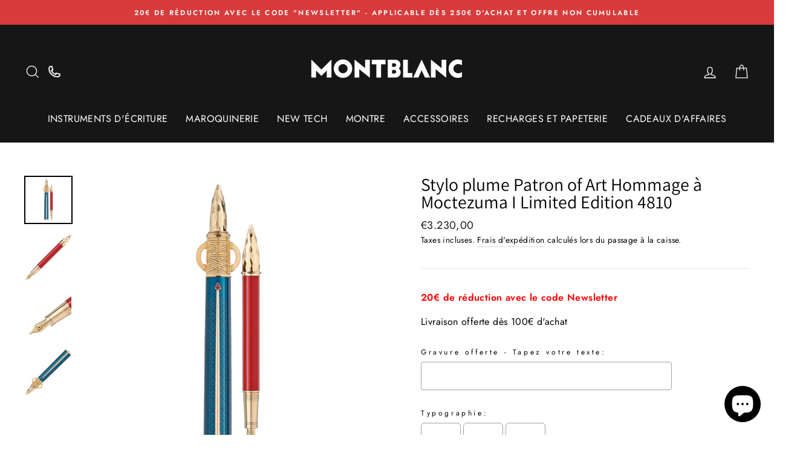

--- FILE ---
content_type: text/html; charset=utf-8
request_url: https://montblanc-boutique-toulouse.com/products/stylo-plume-patron-of-art-hommage-a-moctezuma-i-limited-edition-4810
body_size: 37962
content:
<!doctype html>
<html class="no-js" lang="fr" dir="ltr">
<head>
  <link rel="stylesheet" href="https://obscure-escarpment-2240.herokuapp.com/stylesheets/bcpo-front.css">
  <script>var bcpo_product={"id":6778916733089,"title":"Stylo plume Patron of Art Hommage à Moctezuma I Limited Edition 4810","handle":"stylo-plume-patron-of-art-hommage-a-moctezuma-i-limited-edition-4810","description":"\u003cp\u003eCouronné en 1440, Moctezuma Ier mena l’empire aztèque à son apogée. Durant son règne, il façonna l’image que nous connaissons aujourd’hui, celle d’un empire d’une extrême richesse culturelle et mythologique. Sa capitale, Tenochtitlan, l’actuelle Mexico, devint florissante. Orné d’attributs couleur champagne, l’instrument d’écriture Montblanc Patron of Art Hommage à Moctezuma I Limited Edition 4810 est dédié à ce grand souverain qui régna sur l’une des civilisations les plus extraordinaires de l’histoire. L’ensemble de son design évoque l’atlatl utilisé par les Aztèques pour propulser leurs lances sur une grande distance.\u003cbr\u003e\u003cbr\u003eLa forme du cône, à la finition martelée d’un grand raffinement, fait écho à un couteau de sacrifice aztèque doté d’une lame d’obsidienne. La laque reprend les couleurs du manteau royal, le bleu pétrole et le rouge carmin. Le capuchon arbore deux hiéroglyphes symbolisant la période de règne de Moctezuma Ier. La plume en or 18 K fabriquée main est décorée d’une fine gravure inspirée du glyphe aztèque de la cité de Tenochtitlan : un cactus à trois branches complété par un diadème royal et deux parchemins.\u003cbr\u003e\u003cbr\u003e\u003cspan data-mce-fragment=\"1\"\u003eIdent No.\u003c\/span\u003e 125482\u003cbr\u003ePoids : 131.2 g\u003cbr\u003eMatière : Plume en or 18 K couleur champagne et design spécial\u003cbr\u003eType de recharges : Montblanc Patron of Art\u003c\/p\u003e","published_at":"2021-06-10T15:33:47+02:00","created_at":"2021-06-10T15:33:49+02:00","vendor":"Montblanc","type":"Stylo plume","tags":["COLLECTION_Edition Limitée","COULEUR_Rouge","Instrument d'écriture","MODE D’ÉCRITURE_Stylo Plume","TYPE D'EDITION_Great Characters"],"price":323000,"price_min":323000,"price_max":323000,"available":true,"price_varies":false,"compare_at_price":null,"compare_at_price_min":0,"compare_at_price_max":0,"compare_at_price_varies":false,"variants":[{"id":40117341421729,"title":"Default Title","option1":"Default Title","option2":null,"option3":null,"sku":"125482","requires_shipping":true,"taxable":true,"featured_image":null,"available":true,"name":"Stylo plume Patron of Art Hommage à Moctezuma I Limited Edition 4810","public_title":null,"options":["Default Title"],"price":323000,"weight":131,"compare_at_price":null,"inventory_management":"shopify","barcode":"4017941992406","requires_selling_plan":false,"selling_plan_allocations":[]}],"images":["\/\/montblanc-boutique-toulouse.com\/cdn\/shop\/products\/StyloplumePatronofArtHommageaMoctezumaILimitedEdition4810-125482_d0681353-c232-493b-8ddd-0253ddfc9d4b.jpg?v=1669537234","\/\/montblanc-boutique-toulouse.com\/cdn\/shop\/products\/StyloplumePatronofArtHommageaMoctezumaILimitedEdition4810_2.jpg?v=1669537234","\/\/montblanc-boutique-toulouse.com\/cdn\/shop\/products\/StyloplumePatronofArtHommageaMoctezumaILimitedEdition4810_1.jpg?v=1669537234","\/\/montblanc-boutique-toulouse.com\/cdn\/shop\/products\/StyloplumePatronofArtHommageaMoctezumaILimitedEdition4810_3.jpg?v=1669537234"],"featured_image":"\/\/montblanc-boutique-toulouse.com\/cdn\/shop\/products\/StyloplumePatronofArtHommageaMoctezumaILimitedEdition4810-125482_d0681353-c232-493b-8ddd-0253ddfc9d4b.jpg?v=1669537234","options":["Title"],"media":[{"alt":null,"id":31026427330813,"position":1,"preview_image":{"aspect_ratio":1.0,"height":800,"width":800,"src":"\/\/montblanc-boutique-toulouse.com\/cdn\/shop\/products\/StyloplumePatronofArtHommageaMoctezumaILimitedEdition4810-125482_d0681353-c232-493b-8ddd-0253ddfc9d4b.jpg?v=1669537234"},"aspect_ratio":1.0,"height":800,"media_type":"image","src":"\/\/montblanc-boutique-toulouse.com\/cdn\/shop\/products\/StyloplumePatronofArtHommageaMoctezumaILimitedEdition4810-125482_d0681353-c232-493b-8ddd-0253ddfc9d4b.jpg?v=1669537234","width":800},{"alt":null,"id":31026427363581,"position":2,"preview_image":{"aspect_ratio":1.0,"height":750,"width":750,"src":"\/\/montblanc-boutique-toulouse.com\/cdn\/shop\/products\/StyloplumePatronofArtHommageaMoctezumaILimitedEdition4810_2.jpg?v=1669537234"},"aspect_ratio":1.0,"height":750,"media_type":"image","src":"\/\/montblanc-boutique-toulouse.com\/cdn\/shop\/products\/StyloplumePatronofArtHommageaMoctezumaILimitedEdition4810_2.jpg?v=1669537234","width":750},{"alt":null,"id":31026427396349,"position":3,"preview_image":{"aspect_ratio":1.0,"height":750,"width":750,"src":"\/\/montblanc-boutique-toulouse.com\/cdn\/shop\/products\/StyloplumePatronofArtHommageaMoctezumaILimitedEdition4810_1.jpg?v=1669537234"},"aspect_ratio":1.0,"height":750,"media_type":"image","src":"\/\/montblanc-boutique-toulouse.com\/cdn\/shop\/products\/StyloplumePatronofArtHommageaMoctezumaILimitedEdition4810_1.jpg?v=1669537234","width":750},{"alt":null,"id":31026427429117,"position":4,"preview_image":{"aspect_ratio":1.0,"height":750,"width":750,"src":"\/\/montblanc-boutique-toulouse.com\/cdn\/shop\/products\/StyloplumePatronofArtHommageaMoctezumaILimitedEdition4810_3.jpg?v=1669537234"},"aspect_ratio":1.0,"height":750,"media_type":"image","src":"\/\/montblanc-boutique-toulouse.com\/cdn\/shop\/products\/StyloplumePatronofArtHommageaMoctezumaILimitedEdition4810_3.jpg?v=1669537234","width":750}],"requires_selling_plan":false,"selling_plan_groups":[],"content":"\u003cp\u003eCouronné en 1440, Moctezuma Ier mena l’empire aztèque à son apogée. Durant son règne, il façonna l’image que nous connaissons aujourd’hui, celle d’un empire d’une extrême richesse culturelle et mythologique. Sa capitale, Tenochtitlan, l’actuelle Mexico, devint florissante. Orné d’attributs couleur champagne, l’instrument d’écriture Montblanc Patron of Art Hommage à Moctezuma I Limited Edition 4810 est dédié à ce grand souverain qui régna sur l’une des civilisations les plus extraordinaires de l’histoire. L’ensemble de son design évoque l’atlatl utilisé par les Aztèques pour propulser leurs lances sur une grande distance.\u003cbr\u003e\u003cbr\u003eLa forme du cône, à la finition martelée d’un grand raffinement, fait écho à un couteau de sacrifice aztèque doté d’une lame d’obsidienne. La laque reprend les couleurs du manteau royal, le bleu pétrole et le rouge carmin. Le capuchon arbore deux hiéroglyphes symbolisant la période de règne de Moctezuma Ier. La plume en or 18 K fabriquée main est décorée d’une fine gravure inspirée du glyphe aztèque de la cité de Tenochtitlan : un cactus à trois branches complété par un diadème royal et deux parchemins.\u003cbr\u003e\u003cbr\u003e\u003cspan data-mce-fragment=\"1\"\u003eIdent No.\u003c\/span\u003e 125482\u003cbr\u003ePoids : 131.2 g\u003cbr\u003eMatière : Plume en or 18 K couleur champagne et design spécial\u003cbr\u003eType de recharges : Montblanc Patron of Art\u003c\/p\u003e"}; var bcpo_data={"product_id":"8506322780488","virtual_options":[{"title":"","type":"instructions","unique":"_llnz2ryhu","values":[{"key":"<p><strong style=\"color: rgb(255, 0, 0);\">20€ de réduction avec le code Newsletter</strong></p><p>Livraison offerte dès 100€ d'achat</p>"}]},{"title":"Gravure offerte - Tapez votre texte","type":"text","unique":"_utoe9tw7j","maxlength":"13","values":[{"key":""}]},{"title":"Typographie","type":"images","unique":"_ok466x7l3","preselect_value":"","multiselect_operator":"","multiselect_number":"","values":[{"key":"Lettres anglaises","value":"https://d17fzo7x83uajt.cloudfront.net/eyJidWNrZXQiOiJiY3BvIiwia2V5IjoibW9udGJsYW5jLWJvdXRpcXVlLXRvdWxvdXNlLm15c2hvcGlmeS5jb20vNjc3ODg0NTg4ODY3My1TY3JpcHQ0MTIuanBnIiwiZWRpdHMiOnsicmVzaXplIjp7IndpZHRoIjoyMDAsImZpdCI6ImNvbnRhaW4ifX19"},{"key":"Lettres droites","value":"https://d17fzo7x83uajt.cloudfront.net/eyJidWNrZXQiOiJiY3BvIiwia2V5IjoibW9udGJsYW5jLWJvdXRpcXVlLXRvdWxvdXNlLm15c2hvcGlmeS5jb20vNjc3ODg0NTg4ODY3My1BcmlhbE1CLmpwZyIsImVkaXRzIjp7InJlc2l6ZSI6eyJ3aWR0aCI6MjAwLCJmaXQiOiJjb250YWluIn19fQ=="},{"key":"Lettres droites - ligne double","value":"https://d17fzo7x83uajt.cloudfront.net/[base64]"}]},{"title":"Écriture","type":"buttons","unique":"_qqn92xlkc","preselect_value":"","multiselect_operator":"","multiselect_number":"","values":[{"key":"Droite"},{"key":"Italique"}]},{"title":"Position sur le stylo","type":"default","unique":"_3bl5hbk70","preselect_value":"Aucune","values":[{"key":"Aucune"},{"key":"Agrafe (horizontal)"},{"key":"Agrafe (vertical : 3 lettres max)"}]},{"title":"Vous êtes","type":"buttons","unique":"_yukwmhje5","preselect_value":"","multiselect_operator":"","multiselect_number":"","values":[{"key":"Droitier"},{"key":"Gaucher"}]},{"title":"","type":"instructions","unique":"_v8setabjd","values":[{"key":"*Sous réserve de faisabilité"}]}]}; var bcpo_settings={"fallback":"default","auto_select":"on","load_main_image":"on","replaceImage":"on","border_style":"round","tooltips":"show","sold_out_style":"transparent","theme":"light","jumbo_colors":"medium","jumbo_images":"medium","circle_swatches":"","inventory_style":"amazon","override_ajax":"on","add_price_addons":"off","theme2":"off","money_format2":"€{{amount_with_comma_separator}} EUR","money_format_without_currency":"€{{amount_with_comma_separator}}","show_currency":"off","global_auto_image_options":"","global_color_options":"","global_colors":[{"key":"","value":"ecf42f"}],"shop_currency":"EUR"};var inventory_quantity = [];inventory_quantity.push(100);if(bcpo_product) { for (var i = 0; i < bcpo_product.variants.length; i += 1) { bcpo_product.variants[i].inventory_quantity = inventory_quantity[i]; }}window.bcpo = window.bcpo || {}; bcpo.cart = {"note":null,"attributes":{},"original_total_price":0,"total_price":0,"total_discount":0,"total_weight":0.0,"item_count":0,"items":[],"requires_shipping":false,"currency":"EUR","items_subtotal_price":0,"cart_level_discount_applications":[],"checkout_charge_amount":0}; bcpo.ogFormData = FormData;</script>
  
    <!-- Global site tag (gtag.js) - Google Ads: 755379487 -->
<script async src="https://www.googletagmanager.com/gtag/js?id=AW-755379487"></script>
<script>
  window.dataLayer = window.dataLayer || [];
  function gtag(){dataLayer.push(arguments);}
  gtag('js', new Date());

  gtag('config', 'AW-755379487');
</script>
  <script>var bcpo_product={"id":6778916733089,"title":"Stylo plume Patron of Art Hommage à Moctezuma I Limited Edition 4810","handle":"stylo-plume-patron-of-art-hommage-a-moctezuma-i-limited-edition-4810","description":"\u003cp\u003eCouronné en 1440, Moctezuma Ier mena l’empire aztèque à son apogée. Durant son règne, il façonna l’image que nous connaissons aujourd’hui, celle d’un empire d’une extrême richesse culturelle et mythologique. Sa capitale, Tenochtitlan, l’actuelle Mexico, devint florissante. Orné d’attributs couleur champagne, l’instrument d’écriture Montblanc Patron of Art Hommage à Moctezuma I Limited Edition 4810 est dédié à ce grand souverain qui régna sur l’une des civilisations les plus extraordinaires de l’histoire. L’ensemble de son design évoque l’atlatl utilisé par les Aztèques pour propulser leurs lances sur une grande distance.\u003cbr\u003e\u003cbr\u003eLa forme du cône, à la finition martelée d’un grand raffinement, fait écho à un couteau de sacrifice aztèque doté d’une lame d’obsidienne. La laque reprend les couleurs du manteau royal, le bleu pétrole et le rouge carmin. Le capuchon arbore deux hiéroglyphes symbolisant la période de règne de Moctezuma Ier. La plume en or 18 K fabriquée main est décorée d’une fine gravure inspirée du glyphe aztèque de la cité de Tenochtitlan : un cactus à trois branches complété par un diadème royal et deux parchemins.\u003cbr\u003e\u003cbr\u003e\u003cspan data-mce-fragment=\"1\"\u003eIdent No.\u003c\/span\u003e 125482\u003cbr\u003ePoids : 131.2 g\u003cbr\u003eMatière : Plume en or 18 K couleur champagne et design spécial\u003cbr\u003eType de recharges : Montblanc Patron of Art\u003c\/p\u003e","published_at":"2021-06-10T15:33:47+02:00","created_at":"2021-06-10T15:33:49+02:00","vendor":"Montblanc","type":"Stylo plume","tags":["COLLECTION_Edition Limitée","COULEUR_Rouge","Instrument d'écriture","MODE D’ÉCRITURE_Stylo Plume","TYPE D'EDITION_Great Characters"],"price":323000,"price_min":323000,"price_max":323000,"available":true,"price_varies":false,"compare_at_price":null,"compare_at_price_min":0,"compare_at_price_max":0,"compare_at_price_varies":false,"variants":[{"id":40117341421729,"title":"Default Title","option1":"Default Title","option2":null,"option3":null,"sku":"125482","requires_shipping":true,"taxable":true,"featured_image":null,"available":true,"name":"Stylo plume Patron of Art Hommage à Moctezuma I Limited Edition 4810","public_title":null,"options":["Default Title"],"price":323000,"weight":131,"compare_at_price":null,"inventory_management":"shopify","barcode":"4017941992406","requires_selling_plan":false,"selling_plan_allocations":[]}],"images":["\/\/montblanc-boutique-toulouse.com\/cdn\/shop\/products\/StyloplumePatronofArtHommageaMoctezumaILimitedEdition4810-125482_d0681353-c232-493b-8ddd-0253ddfc9d4b.jpg?v=1669537234","\/\/montblanc-boutique-toulouse.com\/cdn\/shop\/products\/StyloplumePatronofArtHommageaMoctezumaILimitedEdition4810_2.jpg?v=1669537234","\/\/montblanc-boutique-toulouse.com\/cdn\/shop\/products\/StyloplumePatronofArtHommageaMoctezumaILimitedEdition4810_1.jpg?v=1669537234","\/\/montblanc-boutique-toulouse.com\/cdn\/shop\/products\/StyloplumePatronofArtHommageaMoctezumaILimitedEdition4810_3.jpg?v=1669537234"],"featured_image":"\/\/montblanc-boutique-toulouse.com\/cdn\/shop\/products\/StyloplumePatronofArtHommageaMoctezumaILimitedEdition4810-125482_d0681353-c232-493b-8ddd-0253ddfc9d4b.jpg?v=1669537234","options":["Title"],"media":[{"alt":null,"id":31026427330813,"position":1,"preview_image":{"aspect_ratio":1.0,"height":800,"width":800,"src":"\/\/montblanc-boutique-toulouse.com\/cdn\/shop\/products\/StyloplumePatronofArtHommageaMoctezumaILimitedEdition4810-125482_d0681353-c232-493b-8ddd-0253ddfc9d4b.jpg?v=1669537234"},"aspect_ratio":1.0,"height":800,"media_type":"image","src":"\/\/montblanc-boutique-toulouse.com\/cdn\/shop\/products\/StyloplumePatronofArtHommageaMoctezumaILimitedEdition4810-125482_d0681353-c232-493b-8ddd-0253ddfc9d4b.jpg?v=1669537234","width":800},{"alt":null,"id":31026427363581,"position":2,"preview_image":{"aspect_ratio":1.0,"height":750,"width":750,"src":"\/\/montblanc-boutique-toulouse.com\/cdn\/shop\/products\/StyloplumePatronofArtHommageaMoctezumaILimitedEdition4810_2.jpg?v=1669537234"},"aspect_ratio":1.0,"height":750,"media_type":"image","src":"\/\/montblanc-boutique-toulouse.com\/cdn\/shop\/products\/StyloplumePatronofArtHommageaMoctezumaILimitedEdition4810_2.jpg?v=1669537234","width":750},{"alt":null,"id":31026427396349,"position":3,"preview_image":{"aspect_ratio":1.0,"height":750,"width":750,"src":"\/\/montblanc-boutique-toulouse.com\/cdn\/shop\/products\/StyloplumePatronofArtHommageaMoctezumaILimitedEdition4810_1.jpg?v=1669537234"},"aspect_ratio":1.0,"height":750,"media_type":"image","src":"\/\/montblanc-boutique-toulouse.com\/cdn\/shop\/products\/StyloplumePatronofArtHommageaMoctezumaILimitedEdition4810_1.jpg?v=1669537234","width":750},{"alt":null,"id":31026427429117,"position":4,"preview_image":{"aspect_ratio":1.0,"height":750,"width":750,"src":"\/\/montblanc-boutique-toulouse.com\/cdn\/shop\/products\/StyloplumePatronofArtHommageaMoctezumaILimitedEdition4810_3.jpg?v=1669537234"},"aspect_ratio":1.0,"height":750,"media_type":"image","src":"\/\/montblanc-boutique-toulouse.com\/cdn\/shop\/products\/StyloplumePatronofArtHommageaMoctezumaILimitedEdition4810_3.jpg?v=1669537234","width":750}],"requires_selling_plan":false,"selling_plan_groups":[],"content":"\u003cp\u003eCouronné en 1440, Moctezuma Ier mena l’empire aztèque à son apogée. Durant son règne, il façonna l’image que nous connaissons aujourd’hui, celle d’un empire d’une extrême richesse culturelle et mythologique. Sa capitale, Tenochtitlan, l’actuelle Mexico, devint florissante. Orné d’attributs couleur champagne, l’instrument d’écriture Montblanc Patron of Art Hommage à Moctezuma I Limited Edition 4810 est dédié à ce grand souverain qui régna sur l’une des civilisations les plus extraordinaires de l’histoire. L’ensemble de son design évoque l’atlatl utilisé par les Aztèques pour propulser leurs lances sur une grande distance.\u003cbr\u003e\u003cbr\u003eLa forme du cône, à la finition martelée d’un grand raffinement, fait écho à un couteau de sacrifice aztèque doté d’une lame d’obsidienne. La laque reprend les couleurs du manteau royal, le bleu pétrole et le rouge carmin. Le capuchon arbore deux hiéroglyphes symbolisant la période de règne de Moctezuma Ier. La plume en or 18 K fabriquée main est décorée d’une fine gravure inspirée du glyphe aztèque de la cité de Tenochtitlan : un cactus à trois branches complété par un diadème royal et deux parchemins.\u003cbr\u003e\u003cbr\u003e\u003cspan data-mce-fragment=\"1\"\u003eIdent No.\u003c\/span\u003e 125482\u003cbr\u003ePoids : 131.2 g\u003cbr\u003eMatière : Plume en or 18 K couleur champagne et design spécial\u003cbr\u003eType de recharges : Montblanc Patron of Art\u003c\/p\u003e"}; 
  var bcpo_data={"product_id":"8506322780488","virtual_options":[{"title":"","type":"instructions","unique":"_llnz2ryhu","values":[{"key":"<p><strong style=\"color: rgb(255, 0, 0);\">20€ de réduction avec le code Newsletter</strong></p><p>Livraison offerte dès 100€ d'achat</p>"}]},{"title":"Gravure offerte - Tapez votre texte","type":"text","unique":"_utoe9tw7j","maxlength":"13","values":[{"key":""}]},{"title":"Typographie","type":"images","unique":"_ok466x7l3","preselect_value":"","multiselect_operator":"","multiselect_number":"","values":[{"key":"Lettres anglaises","value":"https://d17fzo7x83uajt.cloudfront.net/eyJidWNrZXQiOiJiY3BvIiwia2V5IjoibW9udGJsYW5jLWJvdXRpcXVlLXRvdWxvdXNlLm15c2hvcGlmeS5jb20vNjc3ODg0NTg4ODY3My1TY3JpcHQ0MTIuanBnIiwiZWRpdHMiOnsicmVzaXplIjp7IndpZHRoIjoyMDAsImZpdCI6ImNvbnRhaW4ifX19"},{"key":"Lettres droites","value":"https://d17fzo7x83uajt.cloudfront.net/eyJidWNrZXQiOiJiY3BvIiwia2V5IjoibW9udGJsYW5jLWJvdXRpcXVlLXRvdWxvdXNlLm15c2hvcGlmeS5jb20vNjc3ODg0NTg4ODY3My1BcmlhbE1CLmpwZyIsImVkaXRzIjp7InJlc2l6ZSI6eyJ3aWR0aCI6MjAwLCJmaXQiOiJjb250YWluIn19fQ=="},{"key":"Lettres droites - ligne double","value":"https://d17fzo7x83uajt.cloudfront.net/[base64]"}]},{"title":"Écriture","type":"buttons","unique":"_qqn92xlkc","preselect_value":"","multiselect_operator":"","multiselect_number":"","values":[{"key":"Droite"},{"key":"Italique"}]},{"title":"Position sur le stylo","type":"default","unique":"_3bl5hbk70","preselect_value":"Aucune","values":[{"key":"Aucune"},{"key":"Agrafe (horizontal)"},{"key":"Agrafe (vertical : 3 lettres max)"}]},{"title":"Vous êtes","type":"buttons","unique":"_yukwmhje5","preselect_value":"","multiselect_operator":"","multiselect_number":"","values":[{"key":"Droitier"},{"key":"Gaucher"}]},{"title":"","type":"instructions","unique":"_v8setabjd","values":[{"key":"*Sous réserve de faisabilité"}]}]}; 
  var bcpo_settings={"fallback":"default","auto_select":"on","load_main_image":"on","replaceImage":"on","border_style":"round","tooltips":"show","sold_out_style":"transparent","theme":"light","jumbo_colors":"medium","jumbo_images":"medium","circle_swatches":"","inventory_style":"amazon","override_ajax":"on","add_price_addons":"off","theme2":"off","money_format2":"€{{amount_with_comma_separator}} EUR","money_format_without_currency":"€{{amount_with_comma_separator}}","show_currency":"off","global_auto_image_options":"","global_color_options":"","global_colors":[{"key":"","value":"ecf42f"}],"shop_currency":"EUR"};var inventory_quantity = [];
  inventory_quantity.push(100);
  if(bcpo_product) { for (var i = 0; i < bcpo_product.variants.length; i += 1) 
  { bcpo_product.variants[i].inventory_quantity = inventory_quantity[i]; }}window.bcpo = window.bcpo || {}; bcpo.cart = {"note":null,"attributes":{},"original_total_price":0,"total_price":0,"total_discount":0,"total_weight":0.0,"item_count":0,"items":[],"requires_shipping":false,"currency":"EUR","items_subtotal_price":0,"cart_level_discount_applications":[],"checkout_charge_amount":0}; bcpo.ogFormData = FormData;</script>
  
<!-- microsoft conversion tracking tag-->
  <script>(function(w,d,t,r,u){var f,n,i;w[u]=w[u]||[],f=function(){var o={ti:"134607187"};o.q=w[u],w[u]=new UET(o),w[u].push("pageLoad")},n=d.createElement(t),n.src=r,n.async=1,n.onload=n.onreadystatechange=function(){var s=this.readyState;s&&s!=="loaded"&&s!=="complete"||(f(),n.onload=n.onreadystatechange=null)},i=d.getElementsByTagName(t)[0],i.parentNode.insertBefore(n,i)})(window,document,"script","//bat.bing.com/bat.js","uetq");</script>
  
  <meta name="google-site-verification" content="3XWUPvk7Rs1WDXpDGRDrb7Ne7v3L54cd0noMFgg1TOc" />
  
    <!-- Taboola Pixel Code -->
<script type='text/javascript'>
  window._tfa = window._tfa || [];
  window._tfa.push({notify: 'event', name: 'page_view', id: 1414894});
  !function (t, f, a, x) {
         if (!document.getElementById(x)) {
            t.async = 1;t.src = a;t.id=x;f.parentNode.insertBefore(t, f);
         }
  }(document.createElement('script'),
  document.getElementsByTagName('script')[0],
  '//cdn.taboola.com/libtrc/unip/1414894/tfa.js',
  'tb_tfa_script');
</script>
<!-- End of Taboola Pixel Code --><!-- /snippets/ls-head.liquid -->
<!-- /snippets/ls-sdk.liquid -->
<script type="text/javascript">
  window.LangShopConfig = {
    "currentLanguage": "fr",
    "currentCurrency": "",
    "shopifyLocales":[{"code":"fr","rootUrl":"\/"}    ]
,
    "shopifyCurrencies": ["EUR"],
    "originalLanguage": null,
    "targetLanguages": null,
    "languagesSwitchers": null,
    "defaultCurrency": null,
    "targetCurrencies": null,
    "currenciesSwitchers": null,
    "languageDetection": null,
    "languagesCountries": null,
    "languagesBrowsers": null,
    "currencyDetection": null,
    "currenciesLanguages": null,
    "currenciesCountries": null,
    "recommendationAlert": null,
    "currencyInQueryParam":true,
    "allowAutomaticRedirects":true,
    "storeMoneyFormat": "€{{amount_with_comma_separator}}",
    "storeMoneyWithCurrencyFormat": "€{{amount_with_comma_separator}} EUR",
    "themeDynamics":[],
    "isAdmin":false,
    "isPreview":false,
    "i18n":{}};
</script>
<script src="//montblanc-boutique-toulouse.com/cdn/shop/t/6/assets/ls-sdk.js?v=130636557346157748801639064779&proxy_prefix=/apps/langshop" async></script><meta charset="utf-8">
  <meta http-equiv="X-UA-Compatible" content="IE=edge,chrome=1">
  <meta name="viewport" content="width=device-width,initial-scale=1">
  <meta name="theme-color" content="#111111">
  <link rel="canonical" href="https://montblanc-boutique-toulouse.com/products/stylo-plume-patron-of-art-hommage-a-moctezuma-i-limited-edition-4810">
  <link rel="canonical" href="https://montblanc-boutique-toulouse.com/products/stylo-plume-patron-of-art-hommage-a-moctezuma-i-limited-edition-4810">
  <link rel="preconnect" href="https://cdn.shopify.com">
  <link rel="preconnect" href="https://fonts.shopifycdn.com">
  <link rel="dns-prefetch" href="https://productreviews.shopifycdn.com">
  <link rel="dns-prefetch" href="https://ajax.googleapis.com">
  <link rel="dns-prefetch" href="https://maps.googleapis.com">
  <link rel="dns-prefetch" href="https://maps.gstatic.com"><link rel="shortcut icon" href="//montblanc-boutique-toulouse.com/cdn/shop/files/Favicon_Montblanc_32x32.png?v=1623687914" type="image/png" /><title>Stylo plume Patron of Art Hommage à Moctezuma I Limited Edition 4810
&ndash; Montblanc Toulouse [France]
</title>
<meta name="description" content="Couronné en 1440, Moctezuma Ier mena l’empire aztèque à son apogée. Durant son règne, il façonna l’image que nous connaissons aujourd’hui, celle d’un empire d’une extrême richesse culturelle et mythologique. Sa capitale, Tenochtitlan, l’actuelle Mexico, devint florissante. Orné d’attributs couleur champagne, l’instrume"><meta property="og:site_name" content="Montblanc Toulouse [France]">
  <meta property="og:url" content="https://montblanc-boutique-toulouse.com/products/stylo-plume-patron-of-art-hommage-a-moctezuma-i-limited-edition-4810">
  <meta property="og:title" content="Stylo plume Patron of Art Hommage à Moctezuma I Limited Edition 4810">
  <meta property="og:type" content="product">
  <meta property="og:description" content="Couronné en 1440, Moctezuma Ier mena l’empire aztèque à son apogée. Durant son règne, il façonna l’image que nous connaissons aujourd’hui, celle d’un empire d’une extrême richesse culturelle et mythologique. Sa capitale, Tenochtitlan, l’actuelle Mexico, devint florissante. Orné d’attributs couleur champagne, l’instrume"><meta property="og:image" content="http://montblanc-boutique-toulouse.com/cdn/shop/products/StyloplumePatronofArtHommageaMoctezumaILimitedEdition4810-125482_d0681353-c232-493b-8ddd-0253ddfc9d4b_1200x1200.jpg?v=1669537234"><meta property="og:image" content="http://montblanc-boutique-toulouse.com/cdn/shop/products/StyloplumePatronofArtHommageaMoctezumaILimitedEdition4810_2_1200x1200.jpg?v=1669537234"><meta property="og:image" content="http://montblanc-boutique-toulouse.com/cdn/shop/products/StyloplumePatronofArtHommageaMoctezumaILimitedEdition4810_1_1200x1200.jpg?v=1669537234">
  <meta property="og:image:secure_url" content="https://montblanc-boutique-toulouse.com/cdn/shop/products/StyloplumePatronofArtHommageaMoctezumaILimitedEdition4810-125482_d0681353-c232-493b-8ddd-0253ddfc9d4b_1200x1200.jpg?v=1669537234"><meta property="og:image:secure_url" content="https://montblanc-boutique-toulouse.com/cdn/shop/products/StyloplumePatronofArtHommageaMoctezumaILimitedEdition4810_2_1200x1200.jpg?v=1669537234"><meta property="og:image:secure_url" content="https://montblanc-boutique-toulouse.com/cdn/shop/products/StyloplumePatronofArtHommageaMoctezumaILimitedEdition4810_1_1200x1200.jpg?v=1669537234">
  <meta name="twitter:site" content="@">
  <meta name="twitter:card" content="summary_large_image">
  <meta name="twitter:title" content="Stylo plume Patron of Art Hommage à Moctezuma I Limited Edition 4810">
  <meta name="twitter:description" content="Couronné en 1440, Moctezuma Ier mena l’empire aztèque à son apogée. Durant son règne, il façonna l’image que nous connaissons aujourd’hui, celle d’un empire d’une extrême richesse culturelle et mythologique. Sa capitale, Tenochtitlan, l’actuelle Mexico, devint florissante. Orné d’attributs couleur champagne, l’instrume">
<style data-shopify>@font-face {
  font-family: Assistant;
  font-weight: 400;
  font-style: normal;
  font-display: swap;
  src: url("//montblanc-boutique-toulouse.com/cdn/fonts/assistant/assistant_n4.9120912a469cad1cc292572851508ca49d12e768.woff2") format("woff2"),
       url("//montblanc-boutique-toulouse.com/cdn/fonts/assistant/assistant_n4.6e9875ce64e0fefcd3f4446b7ec9036b3ddd2985.woff") format("woff");
}

  @font-face {
  font-family: Jost;
  font-weight: 400;
  font-style: normal;
  font-display: swap;
  src: url("//montblanc-boutique-toulouse.com/cdn/fonts/jost/jost_n4.d47a1b6347ce4a4c9f437608011273009d91f2b7.woff2") format("woff2"),
       url("//montblanc-boutique-toulouse.com/cdn/fonts/jost/jost_n4.791c46290e672b3f85c3d1c651ef2efa3819eadd.woff") format("woff");
}


  @font-face {
  font-family: Jost;
  font-weight: 600;
  font-style: normal;
  font-display: swap;
  src: url("//montblanc-boutique-toulouse.com/cdn/fonts/jost/jost_n6.ec1178db7a7515114a2d84e3dd680832b7af8b99.woff2") format("woff2"),
       url("//montblanc-boutique-toulouse.com/cdn/fonts/jost/jost_n6.b1178bb6bdd3979fef38e103a3816f6980aeaff9.woff") format("woff");
}

  @font-face {
  font-family: Jost;
  font-weight: 400;
  font-style: italic;
  font-display: swap;
  src: url("//montblanc-boutique-toulouse.com/cdn/fonts/jost/jost_i4.b690098389649750ada222b9763d55796c5283a5.woff2") format("woff2"),
       url("//montblanc-boutique-toulouse.com/cdn/fonts/jost/jost_i4.fd766415a47e50b9e391ae7ec04e2ae25e7e28b0.woff") format("woff");
}

  @font-face {
  font-family: Jost;
  font-weight: 600;
  font-style: italic;
  font-display: swap;
  src: url("//montblanc-boutique-toulouse.com/cdn/fonts/jost/jost_i6.9af7e5f39e3a108c08f24047a4276332d9d7b85e.woff2") format("woff2"),
       url("//montblanc-boutique-toulouse.com/cdn/fonts/jost/jost_i6.2bf310262638f998ed206777ce0b9a3b98b6fe92.woff") format("woff");
}

</style><link href="//montblanc-boutique-toulouse.com/cdn/shop/t/6/assets/theme.css?v=54835944009864991961696347856" rel="stylesheet" type="text/css" media="all" />
<style data-shopify>:root {
    --typeHeaderPrimary: Assistant;
    --typeHeaderFallback: sans-serif;
    --typeHeaderSize: 35px;
    --typeHeaderWeight: 400;
    --typeHeaderLineHeight: 1;
    --typeHeaderSpacing: 0.0em;

    --typeBasePrimary:Jost;
    --typeBaseFallback:sans-serif;
    --typeBaseSize: 16px;
    --typeBaseWeight: 400;
    --typeBaseSpacing: 0.025em;
    --typeBaseLineHeight: 1.6;

    --typeCollectionTitle: 18px;

    --iconWeight: 3px;
    --iconLinecaps: miter;

    
      --buttonRadius: 3px;
    

    --colorGridOverlayOpacity: 0.1;
  }</style><link rel="stylesheet" href="https://cdnjs.cloudflare.com/ajax/libs/jquery-modal/0.9.1/jquery.modal.min.css" />

  <script>
    document.documentElement.className = document.documentElement.className.replace('no-js', 'js');

    window.theme = window.theme || {};
    theme.routes = {
      home: "/",
      cart: "/cart",
      cartAdd: "/cart/add.js",
      cartChange: "/cart/change"
    };
    theme.strings = {
      soldOut: "Épuisé",
      unavailable: "Non disponible",
      stockLabel: "[count] en stock",
      willNotShipUntil: "Sera expédié après [date]",
      willBeInStockAfter: "Sera en stock à compter de [date]",
      waitingForStock: "Inventaire sur le chemin",
      savePrice: "Épargnez [saved_amount]",
      cartEmpty: "Votre panier est vide.",
      cartTermsConfirmation: "Vous devez accepter les termes et conditions de vente pour vérifier"
    };
    theme.settings = {
      dynamicVariantsEnable: true,
      dynamicVariantType: "button",
      cartType: "page",
      moneyFormat: "€{{amount_with_comma_separator}}",
      saveType: "dollar",
      recentlyViewedEnabled: false,
      predictiveSearch: true,
      predictiveSearchType: "product,article,page",
      inventoryThreshold: 10,
      quickView: false,
      themeName: 'Impulse',
      themeVersion: "3.6.2"
    };
  </script>

  <script>window.performance && window.performance.mark && window.performance.mark('shopify.content_for_header.start');</script><meta name="google-site-verification" content="3XWUPvk7Rs1WDXpDGRDrb7Ne7v3L54cd0noMFgg1TOc">
<meta id="shopify-digital-wallet" name="shopify-digital-wallet" content="/57455870113/digital_wallets/dialog">
<meta name="shopify-checkout-api-token" content="9fa916ef5be768391f5c0813b65bc2f8">
<meta id="in-context-paypal-metadata" data-shop-id="57455870113" data-venmo-supported="false" data-environment="production" data-locale="fr_FR" data-paypal-v4="true" data-currency="EUR">
<link rel="alternate" type="application/json+oembed" href="https://montblanc-boutique-toulouse.com/products/stylo-plume-patron-of-art-hommage-a-moctezuma-i-limited-edition-4810.oembed">
<script async="async" src="/checkouts/internal/preloads.js?locale=fr-FR"></script>
<script id="shopify-features" type="application/json">{"accessToken":"9fa916ef5be768391f5c0813b65bc2f8","betas":["rich-media-storefront-analytics"],"domain":"montblanc-boutique-toulouse.com","predictiveSearch":true,"shopId":57455870113,"locale":"fr"}</script>
<script>var Shopify = Shopify || {};
Shopify.shop = "montblanc-boutique-toulouse.myshopify.com";
Shopify.locale = "fr";
Shopify.currency = {"active":"EUR","rate":"1.0"};
Shopify.country = "FR";
Shopify.theme = {"name":"Montblanc Toulouse (import Monaco conciergerie)","id":129378255101,"schema_name":"LangShop Theme","schema_version":"2.8.1","theme_store_id":null,"role":"main"};
Shopify.theme.handle = "null";
Shopify.theme.style = {"id":null,"handle":null};
Shopify.cdnHost = "montblanc-boutique-toulouse.com/cdn";
Shopify.routes = Shopify.routes || {};
Shopify.routes.root = "/";</script>
<script type="module">!function(o){(o.Shopify=o.Shopify||{}).modules=!0}(window);</script>
<script>!function(o){function n(){var o=[];function n(){o.push(Array.prototype.slice.apply(arguments))}return n.q=o,n}var t=o.Shopify=o.Shopify||{};t.loadFeatures=n(),t.autoloadFeatures=n()}(window);</script>
<script id="shop-js-analytics" type="application/json">{"pageType":"product"}</script>
<script defer="defer" async type="module" src="//montblanc-boutique-toulouse.com/cdn/shopifycloud/shop-js/modules/v2/client.init-shop-cart-sync_XvpUV7qp.fr.esm.js"></script>
<script defer="defer" async type="module" src="//montblanc-boutique-toulouse.com/cdn/shopifycloud/shop-js/modules/v2/chunk.common_C2xzKNNs.esm.js"></script>
<script type="module">
  await import("//montblanc-boutique-toulouse.com/cdn/shopifycloud/shop-js/modules/v2/client.init-shop-cart-sync_XvpUV7qp.fr.esm.js");
await import("//montblanc-boutique-toulouse.com/cdn/shopifycloud/shop-js/modules/v2/chunk.common_C2xzKNNs.esm.js");

  window.Shopify.SignInWithShop?.initShopCartSync?.({"fedCMEnabled":true,"windoidEnabled":true});

</script>
<script>(function() {
  var isLoaded = false;
  function asyncLoad() {
    if (isLoaded) return;
    isLoaded = true;
    var urls = ["\/\/cdn.shopify.com\/proxy\/12173c13cbe4e496a04ac4c46ffa53ec43b7fa21466f2d441f3583b038de6d1b\/obscure-escarpment-2240.herokuapp.com\/js\/best_custom_product_options.js?shop=montblanc-boutique-toulouse.myshopify.com\u0026sp-cache-control=cHVibGljLCBtYXgtYWdlPTkwMA","\/\/shopify.privy.com\/widget.js?shop=montblanc-boutique-toulouse.myshopify.com","https:\/\/gdprcdn.b-cdn.net\/js\/gdpr_cookie_consent.min.js?shop=montblanc-boutique-toulouse.myshopify.com","https:\/\/front.optimonk.com\/public\/183508\/shopify\/preload.js?shop=montblanc-boutique-toulouse.myshopify.com"];
    for (var i = 0; i < urls.length; i++) {
      var s = document.createElement('script');
      s.type = 'text/javascript';
      s.async = true;
      s.src = urls[i];
      var x = document.getElementsByTagName('script')[0];
      x.parentNode.insertBefore(s, x);
    }
  };
  if(window.attachEvent) {
    window.attachEvent('onload', asyncLoad);
  } else {
    window.addEventListener('load', asyncLoad, false);
  }
})();</script>
<script id="__st">var __st={"a":57455870113,"offset":3600,"reqid":"2b640bf4-c70f-47f9-ae89-877e0de9b94f-1768806492","pageurl":"montblanc-boutique-toulouse.com\/products\/stylo-plume-patron-of-art-hommage-a-moctezuma-i-limited-edition-4810","u":"25a1a352d0e0","p":"product","rtyp":"product","rid":6778916733089};</script>
<script>window.ShopifyPaypalV4VisibilityTracking = true;</script>
<script id="captcha-bootstrap">!function(){'use strict';const t='contact',e='account',n='new_comment',o=[[t,t],['blogs',n],['comments',n],[t,'customer']],c=[[e,'customer_login'],[e,'guest_login'],[e,'recover_customer_password'],[e,'create_customer']],r=t=>t.map((([t,e])=>`form[action*='/${t}']:not([data-nocaptcha='true']) input[name='form_type'][value='${e}']`)).join(','),a=t=>()=>t?[...document.querySelectorAll(t)].map((t=>t.form)):[];function s(){const t=[...o],e=r(t);return a(e)}const i='password',u='form_key',d=['recaptcha-v3-token','g-recaptcha-response','h-captcha-response',i],f=()=>{try{return window.sessionStorage}catch{return}},m='__shopify_v',_=t=>t.elements[u];function p(t,e,n=!1){try{const o=window.sessionStorage,c=JSON.parse(o.getItem(e)),{data:r}=function(t){const{data:e,action:n}=t;return t[m]||n?{data:e,action:n}:{data:t,action:n}}(c);for(const[e,n]of Object.entries(r))t.elements[e]&&(t.elements[e].value=n);n&&o.removeItem(e)}catch(o){console.error('form repopulation failed',{error:o})}}const l='form_type',E='cptcha';function T(t){t.dataset[E]=!0}const w=window,h=w.document,L='Shopify',v='ce_forms',y='captcha';let A=!1;((t,e)=>{const n=(g='f06e6c50-85a8-45c8-87d0-21a2b65856fe',I='https://cdn.shopify.com/shopifycloud/storefront-forms-hcaptcha/ce_storefront_forms_captcha_hcaptcha.v1.5.2.iife.js',D={infoText:'Protégé par hCaptcha',privacyText:'Confidentialité',termsText:'Conditions'},(t,e,n)=>{const o=w[L][v],c=o.bindForm;if(c)return c(t,g,e,D).then(n);var r;o.q.push([[t,g,e,D],n]),r=I,A||(h.body.append(Object.assign(h.createElement('script'),{id:'captcha-provider',async:!0,src:r})),A=!0)});var g,I,D;w[L]=w[L]||{},w[L][v]=w[L][v]||{},w[L][v].q=[],w[L][y]=w[L][y]||{},w[L][y].protect=function(t,e){n(t,void 0,e),T(t)},Object.freeze(w[L][y]),function(t,e,n,w,h,L){const[v,y,A,g]=function(t,e,n){const i=e?o:[],u=t?c:[],d=[...i,...u],f=r(d),m=r(i),_=r(d.filter((([t,e])=>n.includes(e))));return[a(f),a(m),a(_),s()]}(w,h,L),I=t=>{const e=t.target;return e instanceof HTMLFormElement?e:e&&e.form},D=t=>v().includes(t);t.addEventListener('submit',(t=>{const e=I(t);if(!e)return;const n=D(e)&&!e.dataset.hcaptchaBound&&!e.dataset.recaptchaBound,o=_(e),c=g().includes(e)&&(!o||!o.value);(n||c)&&t.preventDefault(),c&&!n&&(function(t){try{if(!f())return;!function(t){const e=f();if(!e)return;const n=_(t);if(!n)return;const o=n.value;o&&e.removeItem(o)}(t);const e=Array.from(Array(32),(()=>Math.random().toString(36)[2])).join('');!function(t,e){_(t)||t.append(Object.assign(document.createElement('input'),{type:'hidden',name:u})),t.elements[u].value=e}(t,e),function(t,e){const n=f();if(!n)return;const o=[...t.querySelectorAll(`input[type='${i}']`)].map((({name:t})=>t)),c=[...d,...o],r={};for(const[a,s]of new FormData(t).entries())c.includes(a)||(r[a]=s);n.setItem(e,JSON.stringify({[m]:1,action:t.action,data:r}))}(t,e)}catch(e){console.error('failed to persist form',e)}}(e),e.submit())}));const S=(t,e)=>{t&&!t.dataset[E]&&(n(t,e.some((e=>e===t))),T(t))};for(const o of['focusin','change'])t.addEventListener(o,(t=>{const e=I(t);D(e)&&S(e,y())}));const B=e.get('form_key'),M=e.get(l),P=B&&M;t.addEventListener('DOMContentLoaded',(()=>{const t=y();if(P)for(const e of t)e.elements[l].value===M&&p(e,B);[...new Set([...A(),...v().filter((t=>'true'===t.dataset.shopifyCaptcha))])].forEach((e=>S(e,t)))}))}(h,new URLSearchParams(w.location.search),n,t,e,['guest_login'])})(!0,!0)}();</script>
<script integrity="sha256-4kQ18oKyAcykRKYeNunJcIwy7WH5gtpwJnB7kiuLZ1E=" data-source-attribution="shopify.loadfeatures" defer="defer" src="//montblanc-boutique-toulouse.com/cdn/shopifycloud/storefront/assets/storefront/load_feature-a0a9edcb.js" crossorigin="anonymous"></script>
<script data-source-attribution="shopify.dynamic_checkout.dynamic.init">var Shopify=Shopify||{};Shopify.PaymentButton=Shopify.PaymentButton||{isStorefrontPortableWallets:!0,init:function(){window.Shopify.PaymentButton.init=function(){};var t=document.createElement("script");t.src="https://montblanc-boutique-toulouse.com/cdn/shopifycloud/portable-wallets/latest/portable-wallets.fr.js",t.type="module",document.head.appendChild(t)}};
</script>
<script data-source-attribution="shopify.dynamic_checkout.buyer_consent">
  function portableWalletsHideBuyerConsent(e){var t=document.getElementById("shopify-buyer-consent"),n=document.getElementById("shopify-subscription-policy-button");t&&n&&(t.classList.add("hidden"),t.setAttribute("aria-hidden","true"),n.removeEventListener("click",e))}function portableWalletsShowBuyerConsent(e){var t=document.getElementById("shopify-buyer-consent"),n=document.getElementById("shopify-subscription-policy-button");t&&n&&(t.classList.remove("hidden"),t.removeAttribute("aria-hidden"),n.addEventListener("click",e))}window.Shopify?.PaymentButton&&(window.Shopify.PaymentButton.hideBuyerConsent=portableWalletsHideBuyerConsent,window.Shopify.PaymentButton.showBuyerConsent=portableWalletsShowBuyerConsent);
</script>
<script>
  function portableWalletsCleanup(e){e&&e.src&&console.error("Failed to load portable wallets script "+e.src);var t=document.querySelectorAll("shopify-accelerated-checkout .shopify-payment-button__skeleton, shopify-accelerated-checkout-cart .wallet-cart-button__skeleton"),e=document.getElementById("shopify-buyer-consent");for(let e=0;e<t.length;e++)t[e].remove();e&&e.remove()}function portableWalletsNotLoadedAsModule(e){e instanceof ErrorEvent&&"string"==typeof e.message&&e.message.includes("import.meta")&&"string"==typeof e.filename&&e.filename.includes("portable-wallets")&&(window.removeEventListener("error",portableWalletsNotLoadedAsModule),window.Shopify.PaymentButton.failedToLoad=e,"loading"===document.readyState?document.addEventListener("DOMContentLoaded",window.Shopify.PaymentButton.init):window.Shopify.PaymentButton.init())}window.addEventListener("error",portableWalletsNotLoadedAsModule);
</script>

<script type="module" src="https://montblanc-boutique-toulouse.com/cdn/shopifycloud/portable-wallets/latest/portable-wallets.fr.js" onError="portableWalletsCleanup(this)" crossorigin="anonymous"></script>
<script nomodule>
  document.addEventListener("DOMContentLoaded", portableWalletsCleanup);
</script>

<link id="shopify-accelerated-checkout-styles" rel="stylesheet" media="screen" href="https://montblanc-boutique-toulouse.com/cdn/shopifycloud/portable-wallets/latest/accelerated-checkout-backwards-compat.css" crossorigin="anonymous">
<style id="shopify-accelerated-checkout-cart">
        #shopify-buyer-consent {
  margin-top: 1em;
  display: inline-block;
  width: 100%;
}

#shopify-buyer-consent.hidden {
  display: none;
}

#shopify-subscription-policy-button {
  background: none;
  border: none;
  padding: 0;
  text-decoration: underline;
  font-size: inherit;
  cursor: pointer;
}

#shopify-subscription-policy-button::before {
  box-shadow: none;
}

      </style>

<script>window.performance && window.performance.mark && window.performance.mark('shopify.content_for_header.end');</script>
  <script id="vopo-head">(function () { if (((document.documentElement.innerHTML.includes('asyncLoad') && !document.documentElement.innerHTML.includes('\/obscure' + '-escarpment-2240')) || (window.bcpo && bcpo.disabled)) && !window.location.href.match(/[&?]yesbcpo/)) return; var script = document.createElement('script'); script.src = "https://obscure-escarpment-2240.herokuapp.com/js/best_custom_product_options.js?shop=montblanc-boutique-toulouse.myshopify.com"; var vopoHead = document.getElementById('vopo-head'); vopoHead.parentNode.insertBefore(script, vopoHead); })();</script>
  
  <script src="https://cdnjs.cloudflare.com/ajax/libs/jquery/3.0.0/jquery.min.js"></script>

  <script src="//montblanc-boutique-toulouse.com/cdn/shop/t/6/assets/vendor-scripts-v7.js" defer="defer"></script><script src="//montblanc-boutique-toulouse.com/cdn/shop/t/6/assets/theme.js?v=9435249751767744711639064785" defer="defer"></script>
  <script src="https://cdnjs.cloudflare.com/ajax/libs/jquery-modal/0.9.1/jquery.modal.min.js"></script><!--Gem_Page_Header_Script-->
    


<!--End_Gem_Page_Header_Script-->



    

    
  
<!-- BEGIN app block: shopify://apps/consentmo-gdpr/blocks/gdpr_cookie_consent/4fbe573f-a377-4fea-9801-3ee0858cae41 -->


<!-- END app block --><!-- BEGIN app block: shopify://apps/gempages-builder/blocks/embed-gp-script-head/20b379d4-1b20-474c-a6ca-665c331919f3 -->














<!-- END app block --><!-- BEGIN app block: shopify://apps/vo-product-options/blocks/embed-block/430cbd7b-bd20-4c16-ba41-db6f4c645164 --><script>var bcpo_product={"id":6778916733089,"title":"Stylo plume Patron of Art Hommage à Moctezuma I Limited Edition 4810","handle":"stylo-plume-patron-of-art-hommage-a-moctezuma-i-limited-edition-4810","description":"\u003cp\u003eCouronné en 1440, Moctezuma Ier mena l’empire aztèque à son apogée. Durant son règne, il façonna l’image que nous connaissons aujourd’hui, celle d’un empire d’une extrême richesse culturelle et mythologique. Sa capitale, Tenochtitlan, l’actuelle Mexico, devint florissante. Orné d’attributs couleur champagne, l’instrument d’écriture Montblanc Patron of Art Hommage à Moctezuma I Limited Edition 4810 est dédié à ce grand souverain qui régna sur l’une des civilisations les plus extraordinaires de l’histoire. L’ensemble de son design évoque l’atlatl utilisé par les Aztèques pour propulser leurs lances sur une grande distance.\u003cbr\u003e\u003cbr\u003eLa forme du cône, à la finition martelée d’un grand raffinement, fait écho à un couteau de sacrifice aztèque doté d’une lame d’obsidienne. La laque reprend les couleurs du manteau royal, le bleu pétrole et le rouge carmin. Le capuchon arbore deux hiéroglyphes symbolisant la période de règne de Moctezuma Ier. La plume en or 18 K fabriquée main est décorée d’une fine gravure inspirée du glyphe aztèque de la cité de Tenochtitlan : un cactus à trois branches complété par un diadème royal et deux parchemins.\u003cbr\u003e\u003cbr\u003e\u003cspan data-mce-fragment=\"1\"\u003eIdent No.\u003c\/span\u003e 125482\u003cbr\u003ePoids : 131.2 g\u003cbr\u003eMatière : Plume en or 18 K couleur champagne et design spécial\u003cbr\u003eType de recharges : Montblanc Patron of Art\u003c\/p\u003e","published_at":"2021-06-10T15:33:47+02:00","created_at":"2021-06-10T15:33:49+02:00","vendor":"Montblanc","type":"Stylo plume","tags":["COLLECTION_Edition Limitée","COULEUR_Rouge","Instrument d'écriture","MODE D’ÉCRITURE_Stylo Plume","TYPE D'EDITION_Great Characters"],"price":323000,"price_min":323000,"price_max":323000,"available":true,"price_varies":false,"compare_at_price":null,"compare_at_price_min":0,"compare_at_price_max":0,"compare_at_price_varies":false,"variants":[{"id":40117341421729,"title":"Default Title","option1":"Default Title","option2":null,"option3":null,"sku":"125482","requires_shipping":true,"taxable":true,"featured_image":null,"available":true,"name":"Stylo plume Patron of Art Hommage à Moctezuma I Limited Edition 4810","public_title":null,"options":["Default Title"],"price":323000,"weight":131,"compare_at_price":null,"inventory_management":"shopify","barcode":"4017941992406","requires_selling_plan":false,"selling_plan_allocations":[]}],"images":["\/\/montblanc-boutique-toulouse.com\/cdn\/shop\/products\/StyloplumePatronofArtHommageaMoctezumaILimitedEdition4810-125482_d0681353-c232-493b-8ddd-0253ddfc9d4b.jpg?v=1669537234","\/\/montblanc-boutique-toulouse.com\/cdn\/shop\/products\/StyloplumePatronofArtHommageaMoctezumaILimitedEdition4810_2.jpg?v=1669537234","\/\/montblanc-boutique-toulouse.com\/cdn\/shop\/products\/StyloplumePatronofArtHommageaMoctezumaILimitedEdition4810_1.jpg?v=1669537234","\/\/montblanc-boutique-toulouse.com\/cdn\/shop\/products\/StyloplumePatronofArtHommageaMoctezumaILimitedEdition4810_3.jpg?v=1669537234"],"featured_image":"\/\/montblanc-boutique-toulouse.com\/cdn\/shop\/products\/StyloplumePatronofArtHommageaMoctezumaILimitedEdition4810-125482_d0681353-c232-493b-8ddd-0253ddfc9d4b.jpg?v=1669537234","options":["Title"],"media":[{"alt":null,"id":31026427330813,"position":1,"preview_image":{"aspect_ratio":1.0,"height":800,"width":800,"src":"\/\/montblanc-boutique-toulouse.com\/cdn\/shop\/products\/StyloplumePatronofArtHommageaMoctezumaILimitedEdition4810-125482_d0681353-c232-493b-8ddd-0253ddfc9d4b.jpg?v=1669537234"},"aspect_ratio":1.0,"height":800,"media_type":"image","src":"\/\/montblanc-boutique-toulouse.com\/cdn\/shop\/products\/StyloplumePatronofArtHommageaMoctezumaILimitedEdition4810-125482_d0681353-c232-493b-8ddd-0253ddfc9d4b.jpg?v=1669537234","width":800},{"alt":null,"id":31026427363581,"position":2,"preview_image":{"aspect_ratio":1.0,"height":750,"width":750,"src":"\/\/montblanc-boutique-toulouse.com\/cdn\/shop\/products\/StyloplumePatronofArtHommageaMoctezumaILimitedEdition4810_2.jpg?v=1669537234"},"aspect_ratio":1.0,"height":750,"media_type":"image","src":"\/\/montblanc-boutique-toulouse.com\/cdn\/shop\/products\/StyloplumePatronofArtHommageaMoctezumaILimitedEdition4810_2.jpg?v=1669537234","width":750},{"alt":null,"id":31026427396349,"position":3,"preview_image":{"aspect_ratio":1.0,"height":750,"width":750,"src":"\/\/montblanc-boutique-toulouse.com\/cdn\/shop\/products\/StyloplumePatronofArtHommageaMoctezumaILimitedEdition4810_1.jpg?v=1669537234"},"aspect_ratio":1.0,"height":750,"media_type":"image","src":"\/\/montblanc-boutique-toulouse.com\/cdn\/shop\/products\/StyloplumePatronofArtHommageaMoctezumaILimitedEdition4810_1.jpg?v=1669537234","width":750},{"alt":null,"id":31026427429117,"position":4,"preview_image":{"aspect_ratio":1.0,"height":750,"width":750,"src":"\/\/montblanc-boutique-toulouse.com\/cdn\/shop\/products\/StyloplumePatronofArtHommageaMoctezumaILimitedEdition4810_3.jpg?v=1669537234"},"aspect_ratio":1.0,"height":750,"media_type":"image","src":"\/\/montblanc-boutique-toulouse.com\/cdn\/shop\/products\/StyloplumePatronofArtHommageaMoctezumaILimitedEdition4810_3.jpg?v=1669537234","width":750}],"requires_selling_plan":false,"selling_plan_groups":[],"content":"\u003cp\u003eCouronné en 1440, Moctezuma Ier mena l’empire aztèque à son apogée. Durant son règne, il façonna l’image que nous connaissons aujourd’hui, celle d’un empire d’une extrême richesse culturelle et mythologique. Sa capitale, Tenochtitlan, l’actuelle Mexico, devint florissante. Orné d’attributs couleur champagne, l’instrument d’écriture Montblanc Patron of Art Hommage à Moctezuma I Limited Edition 4810 est dédié à ce grand souverain qui régna sur l’une des civilisations les plus extraordinaires de l’histoire. L’ensemble de son design évoque l’atlatl utilisé par les Aztèques pour propulser leurs lances sur une grande distance.\u003cbr\u003e\u003cbr\u003eLa forme du cône, à la finition martelée d’un grand raffinement, fait écho à un couteau de sacrifice aztèque doté d’une lame d’obsidienne. La laque reprend les couleurs du manteau royal, le bleu pétrole et le rouge carmin. Le capuchon arbore deux hiéroglyphes symbolisant la période de règne de Moctezuma Ier. La plume en or 18 K fabriquée main est décorée d’une fine gravure inspirée du glyphe aztèque de la cité de Tenochtitlan : un cactus à trois branches complété par un diadème royal et deux parchemins.\u003cbr\u003e\u003cbr\u003e\u003cspan data-mce-fragment=\"1\"\u003eIdent No.\u003c\/span\u003e 125482\u003cbr\u003ePoids : 131.2 g\u003cbr\u003eMatière : Plume en or 18 K couleur champagne et design spécial\u003cbr\u003eType de recharges : Montblanc Patron of Art\u003c\/p\u003e"}; bcpo_product.options_with_values = [{"name":"Title","position":1,"values":["Default Title"]}]; var bcpo_data={"product_id":"8506322780488","virtual_options":[{"title":"","type":"instructions","unique":"_llnz2ryhu","values":[{"key":"<p><strong style=\"color: rgb(255, 0, 0);\">20€ de réduction avec le code Newsletter</strong></p><p>Livraison offerte dès 100€ d'achat</p>"}]},{"title":"Gravure offerte - Tapez votre texte","type":"text","unique":"_utoe9tw7j","maxlength":"13","values":[{"key":""}]},{"title":"Typographie","type":"images","unique":"_ok466x7l3","preselect_value":"","multiselect_operator":"","multiselect_number":"","values":[{"key":"Lettres anglaises","value":"https://d17fzo7x83uajt.cloudfront.net/eyJidWNrZXQiOiJiY3BvIiwia2V5IjoibW9udGJsYW5jLWJvdXRpcXVlLXRvdWxvdXNlLm15c2hvcGlmeS5jb20vNjc3ODg0NTg4ODY3My1TY3JpcHQ0MTIuanBnIiwiZWRpdHMiOnsicmVzaXplIjp7IndpZHRoIjoyMDAsImZpdCI6ImNvbnRhaW4ifX19"},{"key":"Lettres droites","value":"https://d17fzo7x83uajt.cloudfront.net/eyJidWNrZXQiOiJiY3BvIiwia2V5IjoibW9udGJsYW5jLWJvdXRpcXVlLXRvdWxvdXNlLm15c2hvcGlmeS5jb20vNjc3ODg0NTg4ODY3My1BcmlhbE1CLmpwZyIsImVkaXRzIjp7InJlc2l6ZSI6eyJ3aWR0aCI6MjAwLCJmaXQiOiJjb250YWluIn19fQ=="},{"key":"Lettres droites - ligne double","value":"https://d17fzo7x83uajt.cloudfront.net/[base64]"}]},{"title":"Écriture","type":"buttons","unique":"_qqn92xlkc","preselect_value":"","multiselect_operator":"","multiselect_number":"","values":[{"key":"Droite"},{"key":"Italique"}]},{"title":"Position sur le stylo","type":"default","unique":"_3bl5hbk70","preselect_value":"Aucune","values":[{"key":"Aucune"},{"key":"Agrafe (horizontal)"},{"key":"Agrafe (vertical : 3 lettres max)"}]},{"title":"Vous êtes","type":"buttons","unique":"_yukwmhje5","preselect_value":"","multiselect_operator":"","multiselect_number":"","values":[{"key":"Droitier"},{"key":"Gaucher"}]},{"title":"","type":"instructions","unique":"_v8setabjd","values":[{"key":"*Sous réserve de faisabilité"}]}]}; var bcpo_settings=bcpo_settings || {"fallback":"default","auto_select":"on","load_main_image":"on","replaceImage":"on","border_style":"round","tooltips":"show","sold_out_style":"transparent","theme":"light","jumbo_colors":"medium","jumbo_images":"medium","circle_swatches":"","inventory_style":"amazon","override_ajax":"on","add_price_addons":"off","theme2":"off","money_format2":"€{{amount_with_comma_separator}} EUR","money_format_without_currency":"€{{amount_with_comma_separator}}","show_currency":"off","global_auto_image_options":"","global_color_options":"","global_colors":[{"key":"","value":"ecf42f"}],"shop_currency":"EUR"};var inventory_quantity = [];inventory_quantity.push(100);if(bcpo_product) { for (var i = 0; i < bcpo_product.variants.length; i += 1) { bcpo_product.variants[i].inventory_quantity = inventory_quantity[i]; }}window.bcpo = window.bcpo || {}; bcpo.cart = {"note":null,"attributes":{},"original_total_price":0,"total_price":0,"total_discount":0,"total_weight":0.0,"item_count":0,"items":[],"requires_shipping":false,"currency":"EUR","items_subtotal_price":0,"cart_level_discount_applications":[],"checkout_charge_amount":0}; bcpo.ogFormData = FormData; bcpo.money_with_currency_format = "€{{amount_with_comma_separator}} EUR";bcpo.money_format = "€{{amount_with_comma_separator}}"; if (bcpo_settings) { bcpo_settings.shop_currency = "EUR";} else { var bcpo_settings = {shop_currency: "EUR" }; }</script>


<!-- END app block --><script src="https://cdn.shopify.com/extensions/7bc9bb47-adfa-4267-963e-cadee5096caf/inbox-1252/assets/inbox-chat-loader.js" type="text/javascript" defer="defer"></script>
<script src="https://cdn.shopify.com/extensions/019bc798-8961-78a8-a4e0-9b2049d94b6d/consentmo-gdpr-575/assets/consentmo_cookie_consent.js" type="text/javascript" defer="defer"></script>
<script src="https://cdn.shopify.com/extensions/019bc87a-689b-702d-9f0e-1444aa9f56a2/best-custom-product-options-413/assets/best_custom_product_options.js" type="text/javascript" defer="defer"></script>
<link href="https://cdn.shopify.com/extensions/019bc87a-689b-702d-9f0e-1444aa9f56a2/best-custom-product-options-413/assets/bcpo-front.css" rel="stylesheet" type="text/css" media="all">
<link href="https://monorail-edge.shopifysvc.com" rel="dns-prefetch">
<script>(function(){if ("sendBeacon" in navigator && "performance" in window) {try {var session_token_from_headers = performance.getEntriesByType('navigation')[0].serverTiming.find(x => x.name == '_s').description;} catch {var session_token_from_headers = undefined;}var session_cookie_matches = document.cookie.match(/_shopify_s=([^;]*)/);var session_token_from_cookie = session_cookie_matches && session_cookie_matches.length === 2 ? session_cookie_matches[1] : "";var session_token = session_token_from_headers || session_token_from_cookie || "";function handle_abandonment_event(e) {var entries = performance.getEntries().filter(function(entry) {return /monorail-edge.shopifysvc.com/.test(entry.name);});if (!window.abandonment_tracked && entries.length === 0) {window.abandonment_tracked = true;var currentMs = Date.now();var navigation_start = performance.timing.navigationStart;var payload = {shop_id: 57455870113,url: window.location.href,navigation_start,duration: currentMs - navigation_start,session_token,page_type: "product"};window.navigator.sendBeacon("https://monorail-edge.shopifysvc.com/v1/produce", JSON.stringify({schema_id: "online_store_buyer_site_abandonment/1.1",payload: payload,metadata: {event_created_at_ms: currentMs,event_sent_at_ms: currentMs}}));}}window.addEventListener('pagehide', handle_abandonment_event);}}());</script>
<script id="web-pixels-manager-setup">(function e(e,d,r,n,o){if(void 0===o&&(o={}),!Boolean(null===(a=null===(i=window.Shopify)||void 0===i?void 0:i.analytics)||void 0===a?void 0:a.replayQueue)){var i,a;window.Shopify=window.Shopify||{};var t=window.Shopify;t.analytics=t.analytics||{};var s=t.analytics;s.replayQueue=[],s.publish=function(e,d,r){return s.replayQueue.push([e,d,r]),!0};try{self.performance.mark("wpm:start")}catch(e){}var l=function(){var e={modern:/Edge?\/(1{2}[4-9]|1[2-9]\d|[2-9]\d{2}|\d{4,})\.\d+(\.\d+|)|Firefox\/(1{2}[4-9]|1[2-9]\d|[2-9]\d{2}|\d{4,})\.\d+(\.\d+|)|Chrom(ium|e)\/(9{2}|\d{3,})\.\d+(\.\d+|)|(Maci|X1{2}).+ Version\/(15\.\d+|(1[6-9]|[2-9]\d|\d{3,})\.\d+)([,.]\d+|)( \(\w+\)|)( Mobile\/\w+|) Safari\/|Chrome.+OPR\/(9{2}|\d{3,})\.\d+\.\d+|(CPU[ +]OS|iPhone[ +]OS|CPU[ +]iPhone|CPU IPhone OS|CPU iPad OS)[ +]+(15[._]\d+|(1[6-9]|[2-9]\d|\d{3,})[._]\d+)([._]\d+|)|Android:?[ /-](13[3-9]|1[4-9]\d|[2-9]\d{2}|\d{4,})(\.\d+|)(\.\d+|)|Android.+Firefox\/(13[5-9]|1[4-9]\d|[2-9]\d{2}|\d{4,})\.\d+(\.\d+|)|Android.+Chrom(ium|e)\/(13[3-9]|1[4-9]\d|[2-9]\d{2}|\d{4,})\.\d+(\.\d+|)|SamsungBrowser\/([2-9]\d|\d{3,})\.\d+/,legacy:/Edge?\/(1[6-9]|[2-9]\d|\d{3,})\.\d+(\.\d+|)|Firefox\/(5[4-9]|[6-9]\d|\d{3,})\.\d+(\.\d+|)|Chrom(ium|e)\/(5[1-9]|[6-9]\d|\d{3,})\.\d+(\.\d+|)([\d.]+$|.*Safari\/(?![\d.]+ Edge\/[\d.]+$))|(Maci|X1{2}).+ Version\/(10\.\d+|(1[1-9]|[2-9]\d|\d{3,})\.\d+)([,.]\d+|)( \(\w+\)|)( Mobile\/\w+|) Safari\/|Chrome.+OPR\/(3[89]|[4-9]\d|\d{3,})\.\d+\.\d+|(CPU[ +]OS|iPhone[ +]OS|CPU[ +]iPhone|CPU IPhone OS|CPU iPad OS)[ +]+(10[._]\d+|(1[1-9]|[2-9]\d|\d{3,})[._]\d+)([._]\d+|)|Android:?[ /-](13[3-9]|1[4-9]\d|[2-9]\d{2}|\d{4,})(\.\d+|)(\.\d+|)|Mobile Safari.+OPR\/([89]\d|\d{3,})\.\d+\.\d+|Android.+Firefox\/(13[5-9]|1[4-9]\d|[2-9]\d{2}|\d{4,})\.\d+(\.\d+|)|Android.+Chrom(ium|e)\/(13[3-9]|1[4-9]\d|[2-9]\d{2}|\d{4,})\.\d+(\.\d+|)|Android.+(UC? ?Browser|UCWEB|U3)[ /]?(15\.([5-9]|\d{2,})|(1[6-9]|[2-9]\d|\d{3,})\.\d+)\.\d+|SamsungBrowser\/(5\.\d+|([6-9]|\d{2,})\.\d+)|Android.+MQ{2}Browser\/(14(\.(9|\d{2,})|)|(1[5-9]|[2-9]\d|\d{3,})(\.\d+|))(\.\d+|)|K[Aa][Ii]OS\/(3\.\d+|([4-9]|\d{2,})\.\d+)(\.\d+|)/},d=e.modern,r=e.legacy,n=navigator.userAgent;return n.match(d)?"modern":n.match(r)?"legacy":"unknown"}(),u="modern"===l?"modern":"legacy",c=(null!=n?n:{modern:"",legacy:""})[u],f=function(e){return[e.baseUrl,"/wpm","/b",e.hashVersion,"modern"===e.buildTarget?"m":"l",".js"].join("")}({baseUrl:d,hashVersion:r,buildTarget:u}),m=function(e){var d=e.version,r=e.bundleTarget,n=e.surface,o=e.pageUrl,i=e.monorailEndpoint;return{emit:function(e){var a=e.status,t=e.errorMsg,s=(new Date).getTime(),l=JSON.stringify({metadata:{event_sent_at_ms:s},events:[{schema_id:"web_pixels_manager_load/3.1",payload:{version:d,bundle_target:r,page_url:o,status:a,surface:n,error_msg:t},metadata:{event_created_at_ms:s}}]});if(!i)return console&&console.warn&&console.warn("[Web Pixels Manager] No Monorail endpoint provided, skipping logging."),!1;try{return self.navigator.sendBeacon.bind(self.navigator)(i,l)}catch(e){}var u=new XMLHttpRequest;try{return u.open("POST",i,!0),u.setRequestHeader("Content-Type","text/plain"),u.send(l),!0}catch(e){return console&&console.warn&&console.warn("[Web Pixels Manager] Got an unhandled error while logging to Monorail."),!1}}}}({version:r,bundleTarget:l,surface:e.surface,pageUrl:self.location.href,monorailEndpoint:e.monorailEndpoint});try{o.browserTarget=l,function(e){var d=e.src,r=e.async,n=void 0===r||r,o=e.onload,i=e.onerror,a=e.sri,t=e.scriptDataAttributes,s=void 0===t?{}:t,l=document.createElement("script"),u=document.querySelector("head"),c=document.querySelector("body");if(l.async=n,l.src=d,a&&(l.integrity=a,l.crossOrigin="anonymous"),s)for(var f in s)if(Object.prototype.hasOwnProperty.call(s,f))try{l.dataset[f]=s[f]}catch(e){}if(o&&l.addEventListener("load",o),i&&l.addEventListener("error",i),u)u.appendChild(l);else{if(!c)throw new Error("Did not find a head or body element to append the script");c.appendChild(l)}}({src:f,async:!0,onload:function(){if(!function(){var e,d;return Boolean(null===(d=null===(e=window.Shopify)||void 0===e?void 0:e.analytics)||void 0===d?void 0:d.initialized)}()){var d=window.webPixelsManager.init(e)||void 0;if(d){var r=window.Shopify.analytics;r.replayQueue.forEach((function(e){var r=e[0],n=e[1],o=e[2];d.publishCustomEvent(r,n,o)})),r.replayQueue=[],r.publish=d.publishCustomEvent,r.visitor=d.visitor,r.initialized=!0}}},onerror:function(){return m.emit({status:"failed",errorMsg:"".concat(f," has failed to load")})},sri:function(e){var d=/^sha384-[A-Za-z0-9+/=]+$/;return"string"==typeof e&&d.test(e)}(c)?c:"",scriptDataAttributes:o}),m.emit({status:"loading"})}catch(e){m.emit({status:"failed",errorMsg:(null==e?void 0:e.message)||"Unknown error"})}}})({shopId: 57455870113,storefrontBaseUrl: "https://montblanc-boutique-toulouse.com",extensionsBaseUrl: "https://extensions.shopifycdn.com/cdn/shopifycloud/web-pixels-manager",monorailEndpoint: "https://monorail-edge.shopifysvc.com/unstable/produce_batch",surface: "storefront-renderer",enabledBetaFlags: ["2dca8a86"],webPixelsConfigList: [{"id":"3272147272","configuration":"{\"accountID\":\"183508\"}","eventPayloadVersion":"v1","runtimeContext":"STRICT","scriptVersion":"e9702cc0fbdd9453d46c7ca8e2f5a5f4","type":"APP","apiClientId":956606,"privacyPurposes":[],"dataSharingAdjustments":{"protectedCustomerApprovalScopes":[]}},{"id":"890044744","configuration":"{\"config\":\"{\\\"pixel_id\\\":\\\"AW-338295461\\\",\\\"target_country\\\":\\\"FR\\\",\\\"gtag_events\\\":[{\\\"type\\\":\\\"search\\\",\\\"action_label\\\":\\\"AW-338295461\\\/eEsKCJW4-NcCEKX1p6EB\\\"},{\\\"type\\\":\\\"begin_checkout\\\",\\\"action_label\\\":\\\"AW-338295461\\\/kT8SCJK4-NcCEKX1p6EB\\\"},{\\\"type\\\":\\\"view_item\\\",\\\"action_label\\\":[\\\"AW-338295461\\\/oAJOCIy4-NcCEKX1p6EB\\\",\\\"MC-2JCZ7KD0RP\\\"]},{\\\"type\\\":\\\"purchase\\\",\\\"action_label\\\":[\\\"AW-338295461\\\/lHjtCIm4-NcCEKX1p6EB\\\",\\\"MC-2JCZ7KD0RP\\\"]},{\\\"type\\\":\\\"page_view\\\",\\\"action_label\\\":[\\\"AW-338295461\\\/BQe_CIa4-NcCEKX1p6EB\\\",\\\"MC-2JCZ7KD0RP\\\"]},{\\\"type\\\":\\\"add_payment_info\\\",\\\"action_label\\\":\\\"AW-338295461\\\/CxzCCJi4-NcCEKX1p6EB\\\"},{\\\"type\\\":\\\"add_to_cart\\\",\\\"action_label\\\":\\\"AW-338295461\\\/a58cCI-4-NcCEKX1p6EB\\\"}],\\\"enable_monitoring_mode\\\":false}\"}","eventPayloadVersion":"v1","runtimeContext":"OPEN","scriptVersion":"b2a88bafab3e21179ed38636efcd8a93","type":"APP","apiClientId":1780363,"privacyPurposes":[],"dataSharingAdjustments":{"protectedCustomerApprovalScopes":["read_customer_address","read_customer_email","read_customer_name","read_customer_personal_data","read_customer_phone"]}},{"id":"shopify-app-pixel","configuration":"{}","eventPayloadVersion":"v1","runtimeContext":"STRICT","scriptVersion":"0450","apiClientId":"shopify-pixel","type":"APP","privacyPurposes":["ANALYTICS","MARKETING"]},{"id":"shopify-custom-pixel","eventPayloadVersion":"v1","runtimeContext":"LAX","scriptVersion":"0450","apiClientId":"shopify-pixel","type":"CUSTOM","privacyPurposes":["ANALYTICS","MARKETING"]}],isMerchantRequest: false,initData: {"shop":{"name":"Montblanc Toulouse [France]","paymentSettings":{"currencyCode":"EUR"},"myshopifyDomain":"montblanc-boutique-toulouse.myshopify.com","countryCode":"FR","storefrontUrl":"https:\/\/montblanc-boutique-toulouse.com"},"customer":null,"cart":null,"checkout":null,"productVariants":[{"price":{"amount":3230.0,"currencyCode":"EUR"},"product":{"title":"Stylo plume Patron of Art Hommage à Moctezuma I Limited Edition 4810","vendor":"Montblanc","id":"6778916733089","untranslatedTitle":"Stylo plume Patron of Art Hommage à Moctezuma I Limited Edition 4810","url":"\/products\/stylo-plume-patron-of-art-hommage-a-moctezuma-i-limited-edition-4810","type":"Stylo plume"},"id":"40117341421729","image":{"src":"\/\/montblanc-boutique-toulouse.com\/cdn\/shop\/products\/StyloplumePatronofArtHommageaMoctezumaILimitedEdition4810-125482_d0681353-c232-493b-8ddd-0253ddfc9d4b.jpg?v=1669537234"},"sku":"125482","title":"Default Title","untranslatedTitle":"Default Title"}],"purchasingCompany":null},},"https://montblanc-boutique-toulouse.com/cdn","fcfee988w5aeb613cpc8e4bc33m6693e112",{"modern":"","legacy":""},{"shopId":"57455870113","storefrontBaseUrl":"https:\/\/montblanc-boutique-toulouse.com","extensionBaseUrl":"https:\/\/extensions.shopifycdn.com\/cdn\/shopifycloud\/web-pixels-manager","surface":"storefront-renderer","enabledBetaFlags":"[\"2dca8a86\"]","isMerchantRequest":"false","hashVersion":"fcfee988w5aeb613cpc8e4bc33m6693e112","publish":"custom","events":"[[\"page_viewed\",{}],[\"product_viewed\",{\"productVariant\":{\"price\":{\"amount\":3230.0,\"currencyCode\":\"EUR\"},\"product\":{\"title\":\"Stylo plume Patron of Art Hommage à Moctezuma I Limited Edition 4810\",\"vendor\":\"Montblanc\",\"id\":\"6778916733089\",\"untranslatedTitle\":\"Stylo plume Patron of Art Hommage à Moctezuma I Limited Edition 4810\",\"url\":\"\/products\/stylo-plume-patron-of-art-hommage-a-moctezuma-i-limited-edition-4810\",\"type\":\"Stylo plume\"},\"id\":\"40117341421729\",\"image\":{\"src\":\"\/\/montblanc-boutique-toulouse.com\/cdn\/shop\/products\/StyloplumePatronofArtHommageaMoctezumaILimitedEdition4810-125482_d0681353-c232-493b-8ddd-0253ddfc9d4b.jpg?v=1669537234\"},\"sku\":\"125482\",\"title\":\"Default Title\",\"untranslatedTitle\":\"Default Title\"}}]]"});</script><script>
  window.ShopifyAnalytics = window.ShopifyAnalytics || {};
  window.ShopifyAnalytics.meta = window.ShopifyAnalytics.meta || {};
  window.ShopifyAnalytics.meta.currency = 'EUR';
  var meta = {"product":{"id":6778916733089,"gid":"gid:\/\/shopify\/Product\/6778916733089","vendor":"Montblanc","type":"Stylo plume","handle":"stylo-plume-patron-of-art-hommage-a-moctezuma-i-limited-edition-4810","variants":[{"id":40117341421729,"price":323000,"name":"Stylo plume Patron of Art Hommage à Moctezuma I Limited Edition 4810","public_title":null,"sku":"125482"}],"remote":false},"page":{"pageType":"product","resourceType":"product","resourceId":6778916733089,"requestId":"2b640bf4-c70f-47f9-ae89-877e0de9b94f-1768806492"}};
  for (var attr in meta) {
    window.ShopifyAnalytics.meta[attr] = meta[attr];
  }
</script>
<script class="analytics">
  (function () {
    var customDocumentWrite = function(content) {
      var jquery = null;

      if (window.jQuery) {
        jquery = window.jQuery;
      } else if (window.Checkout && window.Checkout.$) {
        jquery = window.Checkout.$;
      }

      if (jquery) {
        jquery('body').append(content);
      }
    };

    var hasLoggedConversion = function(token) {
      if (token) {
        return document.cookie.indexOf('loggedConversion=' + token) !== -1;
      }
      return false;
    }

    var setCookieIfConversion = function(token) {
      if (token) {
        var twoMonthsFromNow = new Date(Date.now());
        twoMonthsFromNow.setMonth(twoMonthsFromNow.getMonth() + 2);

        document.cookie = 'loggedConversion=' + token + '; expires=' + twoMonthsFromNow;
      }
    }

    var trekkie = window.ShopifyAnalytics.lib = window.trekkie = window.trekkie || [];
    if (trekkie.integrations) {
      return;
    }
    trekkie.methods = [
      'identify',
      'page',
      'ready',
      'track',
      'trackForm',
      'trackLink'
    ];
    trekkie.factory = function(method) {
      return function() {
        var args = Array.prototype.slice.call(arguments);
        args.unshift(method);
        trekkie.push(args);
        return trekkie;
      };
    };
    for (var i = 0; i < trekkie.methods.length; i++) {
      var key = trekkie.methods[i];
      trekkie[key] = trekkie.factory(key);
    }
    trekkie.load = function(config) {
      trekkie.config = config || {};
      trekkie.config.initialDocumentCookie = document.cookie;
      var first = document.getElementsByTagName('script')[0];
      var script = document.createElement('script');
      script.type = 'text/javascript';
      script.onerror = function(e) {
        var scriptFallback = document.createElement('script');
        scriptFallback.type = 'text/javascript';
        scriptFallback.onerror = function(error) {
                var Monorail = {
      produce: function produce(monorailDomain, schemaId, payload) {
        var currentMs = new Date().getTime();
        var event = {
          schema_id: schemaId,
          payload: payload,
          metadata: {
            event_created_at_ms: currentMs,
            event_sent_at_ms: currentMs
          }
        };
        return Monorail.sendRequest("https://" + monorailDomain + "/v1/produce", JSON.stringify(event));
      },
      sendRequest: function sendRequest(endpointUrl, payload) {
        // Try the sendBeacon API
        if (window && window.navigator && typeof window.navigator.sendBeacon === 'function' && typeof window.Blob === 'function' && !Monorail.isIos12()) {
          var blobData = new window.Blob([payload], {
            type: 'text/plain'
          });

          if (window.navigator.sendBeacon(endpointUrl, blobData)) {
            return true;
          } // sendBeacon was not successful

        } // XHR beacon

        var xhr = new XMLHttpRequest();

        try {
          xhr.open('POST', endpointUrl);
          xhr.setRequestHeader('Content-Type', 'text/plain');
          xhr.send(payload);
        } catch (e) {
          console.log(e);
        }

        return false;
      },
      isIos12: function isIos12() {
        return window.navigator.userAgent.lastIndexOf('iPhone; CPU iPhone OS 12_') !== -1 || window.navigator.userAgent.lastIndexOf('iPad; CPU OS 12_') !== -1;
      }
    };
    Monorail.produce('monorail-edge.shopifysvc.com',
      'trekkie_storefront_load_errors/1.1',
      {shop_id: 57455870113,
      theme_id: 129378255101,
      app_name: "storefront",
      context_url: window.location.href,
      source_url: "//montblanc-boutique-toulouse.com/cdn/s/trekkie.storefront.cd680fe47e6c39ca5d5df5f0a32d569bc48c0f27.min.js"});

        };
        scriptFallback.async = true;
        scriptFallback.src = '//montblanc-boutique-toulouse.com/cdn/s/trekkie.storefront.cd680fe47e6c39ca5d5df5f0a32d569bc48c0f27.min.js';
        first.parentNode.insertBefore(scriptFallback, first);
      };
      script.async = true;
      script.src = '//montblanc-boutique-toulouse.com/cdn/s/trekkie.storefront.cd680fe47e6c39ca5d5df5f0a32d569bc48c0f27.min.js';
      first.parentNode.insertBefore(script, first);
    };
    trekkie.load(
      {"Trekkie":{"appName":"storefront","development":false,"defaultAttributes":{"shopId":57455870113,"isMerchantRequest":null,"themeId":129378255101,"themeCityHash":"13546718779358382118","contentLanguage":"fr","currency":"EUR","eventMetadataId":"c5fa5e13-8ad9-45f5-9328-84aeadd95098"},"isServerSideCookieWritingEnabled":true,"monorailRegion":"shop_domain","enabledBetaFlags":["65f19447"]},"Session Attribution":{},"S2S":{"facebookCapiEnabled":false,"source":"trekkie-storefront-renderer","apiClientId":580111}}
    );

    var loaded = false;
    trekkie.ready(function() {
      if (loaded) return;
      loaded = true;

      window.ShopifyAnalytics.lib = window.trekkie;

      var originalDocumentWrite = document.write;
      document.write = customDocumentWrite;
      try { window.ShopifyAnalytics.merchantGoogleAnalytics.call(this); } catch(error) {};
      document.write = originalDocumentWrite;

      window.ShopifyAnalytics.lib.page(null,{"pageType":"product","resourceType":"product","resourceId":6778916733089,"requestId":"2b640bf4-c70f-47f9-ae89-877e0de9b94f-1768806492","shopifyEmitted":true});

      var match = window.location.pathname.match(/checkouts\/(.+)\/(thank_you|post_purchase)/)
      var token = match? match[1]: undefined;
      if (!hasLoggedConversion(token)) {
        setCookieIfConversion(token);
        window.ShopifyAnalytics.lib.track("Viewed Product",{"currency":"EUR","variantId":40117341421729,"productId":6778916733089,"productGid":"gid:\/\/shopify\/Product\/6778916733089","name":"Stylo plume Patron of Art Hommage à Moctezuma I Limited Edition 4810","price":"3230.00","sku":"125482","brand":"Montblanc","variant":null,"category":"Stylo plume","nonInteraction":true,"remote":false},undefined,undefined,{"shopifyEmitted":true});
      window.ShopifyAnalytics.lib.track("monorail:\/\/trekkie_storefront_viewed_product\/1.1",{"currency":"EUR","variantId":40117341421729,"productId":6778916733089,"productGid":"gid:\/\/shopify\/Product\/6778916733089","name":"Stylo plume Patron of Art Hommage à Moctezuma I Limited Edition 4810","price":"3230.00","sku":"125482","brand":"Montblanc","variant":null,"category":"Stylo plume","nonInteraction":true,"remote":false,"referer":"https:\/\/montblanc-boutique-toulouse.com\/products\/stylo-plume-patron-of-art-hommage-a-moctezuma-i-limited-edition-4810"});
      }
    });


        var eventsListenerScript = document.createElement('script');
        eventsListenerScript.async = true;
        eventsListenerScript.src = "//montblanc-boutique-toulouse.com/cdn/shopifycloud/storefront/assets/shop_events_listener-3da45d37.js";
        document.getElementsByTagName('head')[0].appendChild(eventsListenerScript);

})();</script>
<script
  defer
  src="https://montblanc-boutique-toulouse.com/cdn/shopifycloud/perf-kit/shopify-perf-kit-3.0.4.min.js"
  data-application="storefront-renderer"
  data-shop-id="57455870113"
  data-render-region="gcp-us-east1"
  data-page-type="product"
  data-theme-instance-id="129378255101"
  data-theme-name="LangShop Theme"
  data-theme-version="2.8.1"
  data-monorail-region="shop_domain"
  data-resource-timing-sampling-rate="10"
  data-shs="true"
  data-shs-beacon="true"
  data-shs-export-with-fetch="true"
  data-shs-logs-sample-rate="1"
  data-shs-beacon-endpoint="https://montblanc-boutique-toulouse.com/api/collect"
></script>
</head>

<body class="template-product" data-center-text="true" data-button_style="round-slight" data-type_header_capitalize="false" data-type_headers_align_text="true" data-type_product_capitalize="false" data-swatch_style="round" >

            
              <!-- "snippets/socialshopwave-helper.liquid" was not rendered, the associated app was uninstalled -->
            

  <a class="in-page-link visually-hidden skip-link" href="#MainContent">Passer au contenu</a>

  <div id="PageContainer" class="page-container">
    <div class="transition-body"><div id="shopify-section-header" class="shopify-section">

<div id="NavDrawer" class="drawer drawer--left">
  <div class="drawer__contents">
    <div class="drawer__fixed-header drawer__fixed-header--full">
      <div class="drawer__header drawer__header--full appear-animation appear-delay-1">
        <div class="h2 drawer__title">
        </div>
        <div class="drawer__close">
          <button type="button" class="drawer__close-button js-drawer-close">
            <svg aria-hidden="true" focusable="false" role="presentation" class="icon icon-close" viewBox="0 0 64 64"><path d="M19 17.61l27.12 27.13m0-27.12L19 44.74"/></svg>
            <span class="icon__fallback-text">Fermer le menu</span>
          </button>
        </div>
      </div>
    </div>
    <div class="drawer__scrollable">
      <ul class="mobile-nav" role="navigation" aria-label="Primary"><li class="mobile-nav__item appear-animation appear-delay-2"><div class="mobile-nav__has-sublist"><a href="/collections/01-stylo-gravure"
                    class="mobile-nav__link mobile-nav__link--top-level"
                    id="Label-collections-01-stylo-gravure1"
                    >
                    INSTRUMENTS D'ÉCRITURE
                  </a>
                  <div class="mobile-nav__toggle">
                    <button type="button"
                      aria-controls="Linklist-collections-01-stylo-gravure1"
                      aria-labelledby="Label-collections-01-stylo-gravure1"
                      class="collapsible-trigger collapsible--auto-height"><span class="collapsible-trigger__icon collapsible-trigger__icon--open" role="presentation">
  <svg aria-hidden="true" focusable="false" role="presentation" class="icon icon--wide icon-chevron-down" viewBox="0 0 28 16"><path d="M1.57 1.59l12.76 12.77L27.1 1.59" stroke-width="2" stroke="#000" fill="none" fill-rule="evenodd"/></svg>
</span>
</button>
                  </div></div><div id="Linklist-collections-01-stylo-gravure1"
                class="mobile-nav__sublist collapsible-content collapsible-content--all"
                >
                <div class="collapsible-content__inner">
                  <ul class="mobile-nav__sublist"><li class="mobile-nav__item">
                        <div class="mobile-nav__child-item"><a href="/collections/01-stylo-gravure"
                              class="mobile-nav__link"
                              id="Sublabel-collections-01-stylo-gravure1"
                              >
                              MODE D&#39;ÉCRITURE
                            </a><button type="button"
                              aria-controls="Sublinklist-collections-01-stylo-gravure1-collections-01-stylo-gravure1"
                              aria-labelledby="Sublabel-collections-01-stylo-gravure1"
                              class="collapsible-trigger"><span class="collapsible-trigger__icon collapsible-trigger__icon--circle collapsible-trigger__icon--open" role="presentation">
  <svg aria-hidden="true" focusable="false" role="presentation" class="icon icon--wide icon-chevron-down" viewBox="0 0 28 16"><path d="M1.57 1.59l12.76 12.77L27.1 1.59" stroke-width="2" stroke="#000" fill="none" fill-rule="evenodd"/></svg>
</span>
</button></div><div
                            id="Sublinklist-collections-01-stylo-gravure1-collections-01-stylo-gravure1"
                            aria-labelledby="Sublabel-collections-01-stylo-gravure1"
                            class="mobile-nav__sublist collapsible-content collapsible-content--all"
                            >
                            <div class="collapsible-content__inner">
                              <ul class="mobile-nav__grandchildlist"><li class="mobile-nav__item">
                                    <a href="/collections/stylo-bille" class="mobile-nav__link">
                                      Stylo bille
                                    </a>
                                  </li><li class="mobile-nav__item">
                                    <a href="/collections/stylo-plume" class="mobile-nav__link">
                                      Stylo plume
                                    </a>
                                  </li><li class="mobile-nav__item">
                                    <a href="/collections/rollerball" class="mobile-nav__link">
                                      Rollerball
                                    </a>
                                  </li><li class="mobile-nav__item">
                                    <a href="/collections/feutre-fin" class="mobile-nav__link">
                                      Feutre fin
                                    </a>
                                  </li><li class="mobile-nav__item">
                                    <a href="/collections/portemine" class="mobile-nav__link">
                                      Portemine
                                    </a>
                                  </li></ul>
                            </div>
                          </div></li><li class="mobile-nav__item">
                        <div class="mobile-nav__child-item"><a href="/collections/01-stylo-gravure"
                              class="mobile-nav__link"
                              id="Sublabel-collections-01-stylo-gravure2"
                              >
                              COLLECTIONS
                            </a><button type="button"
                              aria-controls="Sublinklist-collections-01-stylo-gravure1-collections-01-stylo-gravure2"
                              aria-labelledby="Sublabel-collections-01-stylo-gravure2"
                              class="collapsible-trigger"><span class="collapsible-trigger__icon collapsible-trigger__icon--circle collapsible-trigger__icon--open" role="presentation">
  <svg aria-hidden="true" focusable="false" role="presentation" class="icon icon--wide icon-chevron-down" viewBox="0 0 28 16"><path d="M1.57 1.59l12.76 12.77L27.1 1.59" stroke-width="2" stroke="#000" fill="none" fill-rule="evenodd"/></svg>
</span>
</button></div><div
                            id="Sublinklist-collections-01-stylo-gravure1-collections-01-stylo-gravure2"
                            aria-labelledby="Sublabel-collections-01-stylo-gravure2"
                            class="mobile-nav__sublist collapsible-content collapsible-content--all"
                            >
                            <div class="collapsible-content__inner">
                              <ul class="mobile-nav__grandchildlist"><li class="mobile-nav__item">
                                    <a href="/collections/meisterstuck-x-olympic-heritage" class="mobile-nav__link">
                                      Meisterstück x Olympic Heritage
                                    </a>
                                  </li><li class="mobile-nav__item">
                                    <a href="/collections/meisterstuck-the-origin" class="mobile-nav__link">
                                      Meisterstück The Origin
                                    </a>
                                  </li><li class="mobile-nav__item">
                                    <a href="/collections/meisterstuck-tour-du-monde-en-80-jours" class="mobile-nav__link">
                                      Meisterstück Tour du Monde en 80 Jours
                                    </a>
                                  </li><li class="mobile-nav__item">
                                    <a href="/collections/meisterstuck-stylo" class="mobile-nav__link">
                                      Meisterstück
                                    </a>
                                  </li><li class="mobile-nav__item">
                                    <a href="/collections/starwalker" class="mobile-nav__link">
                                      StarWalker
                                    </a>
                                  </li><li class="mobile-nav__item">
                                    <a href="/collections/montblanc-x-naruto" class="mobile-nav__link">
                                      Montblanc x Naruto
                                    </a>
                                  </li><li class="mobile-nav__item">
                                    <a href="/collections/pix" class="mobile-nav__link">
                                      Pix
                                    </a>
                                  </li><li class="mobile-nav__item">
                                    <a href="/collections/heritage" class="mobile-nav__link">
                                      Héritage
                                    </a>
                                  </li><li class="mobile-nav__item">
                                    <a href="/collections/heritage-rouge-et-noir-baby" class="mobile-nav__link">
                                      Héritage Rouge et Noir Baby
                                    </a>
                                  </li><li class="mobile-nav__item">
                                    <a href="/collections/bonheur" class="mobile-nav__link">
                                      Bonheur
                                    </a>
                                  </li><li class="mobile-nav__item">
                                    <a href="/collections/muses" class="mobile-nav__link">
                                      Muses
                                    </a>
                                  </li><li class="mobile-nav__item">
                                    <a href="/collections/patron-of-art" class="mobile-nav__link">
                                      Patron Of Art
                                    </a>
                                  </li><li class="mobile-nav__item">
                                    <a href="/collections/masters-of-art" class="mobile-nav__link">
                                      Masters of Art
                                    </a>
                                  </li><li class="mobile-nav__item">
                                    <a href="/collections/edition-grand-personnage" class="mobile-nav__link">
                                      Personnages historiques
                                    </a>
                                  </li></ul>
                            </div>
                          </div></li><li class="mobile-nav__item">
                        <div class="mobile-nav__child-item"><a href="/collections/01-stylo-gravure"
                              class="mobile-nav__link"
                              id="Sublabel-collections-01-stylo-gravure3"
                              >
                              SUGGESTIONS
                            </a><button type="button"
                              aria-controls="Sublinklist-collections-01-stylo-gravure1-collections-01-stylo-gravure3"
                              aria-labelledby="Sublabel-collections-01-stylo-gravure3"
                              class="collapsible-trigger"><span class="collapsible-trigger__icon collapsible-trigger__icon--circle collapsible-trigger__icon--open" role="presentation">
  <svg aria-hidden="true" focusable="false" role="presentation" class="icon icon--wide icon-chevron-down" viewBox="0 0 28 16"><path d="M1.57 1.59l12.76 12.77L27.1 1.59" stroke-width="2" stroke="#000" fill="none" fill-rule="evenodd"/></svg>
</span>
</button></div><div
                            id="Sublinklist-collections-01-stylo-gravure1-collections-01-stylo-gravure3"
                            aria-labelledby="Sublabel-collections-01-stylo-gravure3"
                            class="mobile-nav__sublist collapsible-content collapsible-content--all"
                            >
                            <div class="collapsible-content__inner">
                              <ul class="mobile-nav__grandchildlist"><li class="mobile-nav__item">
                                    <a href="/collections/homage-to-queens" class="mobile-nav__link">
                                      Queen
                                    </a>
                                  </li><li class="mobile-nav__item">
                                    <a href="/collections/masters-of-art-pierre-auguste-renoir" class="mobile-nav__link">
                                      Pierre-Auguste Renoir
                                    </a>
                                  </li><li class="mobile-nav__item">
                                    <a href="/collections/great-characters-enzo-ferrari" class="mobile-nav__link">
                                      Enzo Ferrari
                                    </a>
                                  </li><li class="mobile-nav__item">
                                    <a href="/collections/gustav-klimt" class="mobile-nav__link">
                                      Gustav Klimt
                                    </a>
                                  </li><li class="mobile-nav__item">
                                    <a href="/collections/writers-edition-jane-austen" class="mobile-nav__link">
                                      Jane Austen
                                    </a>
                                  </li><li class="mobile-nav__item">
                                    <a href="/collections/muhammad-ali" class="mobile-nav__link">
                                      Muhammad Ali
                                    </a>
                                  </li><li class="mobile-nav__item">
                                    <a href="/collections/maria-callas" class="mobile-nav__link">
                                      Maria Callas
                                    </a>
                                  </li><li class="mobile-nav__item">
                                    <a href="/collections/edition-writers-robert-louis-stevenson" class="mobile-nav__link">
                                      Robert Louis Stevenson
                                    </a>
                                  </li><li class="mobile-nav__item">
                                    <a href="/collections/vincent-van-gogh" class="mobile-nav__link">
                                      Vincent van Gogh
                                    </a>
                                  </li><li class="mobile-nav__item">
                                    <a href="/collections/jimi-hendrix" class="mobile-nav__link">
                                      Jimi Hendrix
                                    </a>
                                  </li><li class="mobile-nav__item">
                                    <a href="/collections/collection-victoria" class="mobile-nav__link">
                                      Victoria et Albert
                                    </a>
                                  </li><li class="mobile-nav__item">
                                    <a href="/collections/les-freres-grimm" class="mobile-nav__link">
                                      Les Frères Grimm
                                    </a>
                                  </li><li class="mobile-nav__item">
                                    <a href="/collections/glacier" class="mobile-nav__link">
                                      Glacier
                                    </a>
                                  </li><li class="mobile-nav__item">
                                    <a href="/collections/moctezuma-i" class="mobile-nav__link">
                                      Moctezuma I
                                    </a>
                                  </li><li class="mobile-nav__item">
                                    <a href="/collections/edition-limite" class="mobile-nav__link">
                                      Édition limitée
                                    </a>
                                  </li><li class="mobile-nav__item">
                                    <a href="/collections/coffret-cadeau" class="mobile-nav__link">
                                      Coffrets cadeaux
                                    </a>
                                  </li><li class="mobile-nav__item">
                                    <a href="/collections/johann-wolfgang-von-goethe" class="mobile-nav__link">
                                      Johann Wolfgang von Goethe
                                    </a>
                                  </li></ul>
                            </div>
                          </div></li></ul>
                </div>
              </div></li><li class="mobile-nav__item appear-animation appear-delay-3"><div class="mobile-nav__has-sublist"><a href="/collections/01-embossage-maroquinerie"
                    class="mobile-nav__link mobile-nav__link--top-level"
                    id="Label-collections-01-embossage-maroquinerie2"
                    >
                    MAROQUINERIE
                  </a>
                  <div class="mobile-nav__toggle">
                    <button type="button"
                      aria-controls="Linklist-collections-01-embossage-maroquinerie2"
                      aria-labelledby="Label-collections-01-embossage-maroquinerie2"
                      class="collapsible-trigger collapsible--auto-height"><span class="collapsible-trigger__icon collapsible-trigger__icon--open" role="presentation">
  <svg aria-hidden="true" focusable="false" role="presentation" class="icon icon--wide icon-chevron-down" viewBox="0 0 28 16"><path d="M1.57 1.59l12.76 12.77L27.1 1.59" stroke-width="2" stroke="#000" fill="none" fill-rule="evenodd"/></svg>
</span>
</button>
                  </div></div><div id="Linklist-collections-01-embossage-maroquinerie2"
                class="mobile-nav__sublist collapsible-content collapsible-content--all"
                >
                <div class="collapsible-content__inner">
                  <ul class="mobile-nav__sublist"><li class="mobile-nav__item">
                        <div class="mobile-nav__child-item"><a href="/collections/01-embossage-maroquinerie"
                              class="mobile-nav__link"
                              id="Sublabel-collections-01-embossage-maroquinerie1"
                              >
                              MAROQUINERIE
                            </a><button type="button"
                              aria-controls="Sublinklist-collections-01-embossage-maroquinerie2-collections-01-embossage-maroquinerie1"
                              aria-labelledby="Sublabel-collections-01-embossage-maroquinerie1"
                              class="collapsible-trigger"><span class="collapsible-trigger__icon collapsible-trigger__icon--circle collapsible-trigger__icon--open" role="presentation">
  <svg aria-hidden="true" focusable="false" role="presentation" class="icon icon--wide icon-chevron-down" viewBox="0 0 28 16"><path d="M1.57 1.59l12.76 12.77L27.1 1.59" stroke-width="2" stroke="#000" fill="none" fill-rule="evenodd"/></svg>
</span>
</button></div><div
                            id="Sublinklist-collections-01-embossage-maroquinerie2-collections-01-embossage-maroquinerie1"
                            aria-labelledby="Sublabel-collections-01-embossage-maroquinerie1"
                            class="mobile-nav__sublist collapsible-content collapsible-content--all"
                            >
                            <div class="collapsible-content__inner">
                              <ul class="mobile-nav__grandchildlist"><li class="mobile-nav__item">
                                    <a href="/collections/portefeuille" class="mobile-nav__link">
                                      Portefeuille
                                    </a>
                                  </li><li class="mobile-nav__item">
                                    <a href="/collections/porte-monnaie" class="mobile-nav__link">
                                      Porte-monnaie
                                    </a>
                                  </li><li class="mobile-nav__item">
                                    <a href="/collections/porte-cartes" class="mobile-nav__link">
                                      Porte-cartes
                                    </a>
                                  </li><li class="mobile-nav__item">
                                    <a href="/collections/serviette-homme" class="mobile-nav__link">
                                      Serviette
                                    </a>
                                  </li><li class="mobile-nav__item">
                                    <a href="/collections/porte-document" class="mobile-nav__link">
                                      Porte-document
                                    </a>
                                  </li><li class="mobile-nav__item">
                                    <a href="/collections/porte-passeport" class="mobile-nav__link">
                                      Porte-passeport
                                    </a>
                                  </li><li class="mobile-nav__item">
                                    <a href="/collections/sacoche-bandouliere" class="mobile-nav__link">
                                      Sacoche à bandoulière
                                    </a>
                                  </li><li class="mobile-nav__item">
                                    <a href="/collections/sac-a-dos" class="mobile-nav__link">
                                      Sac à dos
                                    </a>
                                  </li><li class="mobile-nav__item">
                                    <a href="/collections/voyage" class="mobile-nav__link">
                                      Voyage
                                    </a>
                                  </li></ul>
                            </div>
                          </div></li><li class="mobile-nav__item">
                        <div class="mobile-nav__child-item"><a href="/collections/01-embossage-maroquinerie"
                              class="mobile-nav__link"
                              id="Sublabel-collections-01-embossage-maroquinerie2"
                              >
                              COLLECTIONS
                            </a><button type="button"
                              aria-controls="Sublinklist-collections-01-embossage-maroquinerie2-collections-01-embossage-maroquinerie2"
                              aria-labelledby="Sublabel-collections-01-embossage-maroquinerie2"
                              class="collapsible-trigger"><span class="collapsible-trigger__icon collapsible-trigger__icon--circle collapsible-trigger__icon--open" role="presentation">
  <svg aria-hidden="true" focusable="false" role="presentation" class="icon icon--wide icon-chevron-down" viewBox="0 0 28 16"><path d="M1.57 1.59l12.76 12.77L27.1 1.59" stroke-width="2" stroke="#000" fill="none" fill-rule="evenodd"/></svg>
</span>
</button></div><div
                            id="Sublinklist-collections-01-embossage-maroquinerie2-collections-01-embossage-maroquinerie2"
                            aria-labelledby="Sublabel-collections-01-embossage-maroquinerie2"
                            class="mobile-nav__sublist collapsible-content collapsible-content--all"
                            >
                            <div class="collapsible-content__inner">
                              <ul class="mobile-nav__grandchildlist"><li class="mobile-nav__item">
                                    <a href="/collections/montblanc-grain" class="mobile-nav__link">
                                      Grain
                                    </a>
                                  </li><li class="mobile-nav__item">
                                    <a href="/collections/montblanc-extreme-3-0" class="mobile-nav__link">
                                      Extreme 3.0
                                    </a>
                                  </li><li class="mobile-nav__item">
                                    <a href="/collections/meisterstuck-maroquinerie" class="mobile-nav__link">
                                      Meisterstück
                                    </a>
                                  </li><li class="mobile-nav__item">
                                    <a href="/collections/meisterstuck-sfumato" class="mobile-nav__link">
                                      Meisterstück Sfumato
                                    </a>
                                  </li><li class="mobile-nav__item">
                                    <a href="/collections/meisterstuck-selection" class="mobile-nav__link">
                                      Meisterstück Selection
                                    </a>
                                  </li><li class="mobile-nav__item">
                                    <a href="/collections/meisterstuck-selection-soft" class="mobile-nav__link">
                                      Meisterstück Selection Soft
                                    </a>
                                  </li><li class="mobile-nav__item">
                                    <a href="/collections/meisterstuck-4810" class="mobile-nav__link">
                                      Meisterstück 4810
                                    </a>
                                  </li><li class="mobile-nav__item">
                                    <a href="/collections/sartorial" class="mobile-nav__link">
                                      Sartorial
                                    </a>
                                  </li></ul>
                            </div>
                          </div></li><li class="mobile-nav__item">
                        <div class="mobile-nav__child-item"><a href="/collections/01-embossage-maroquinerie"
                              class="mobile-nav__link"
                              id="Sublabel-collections-01-embossage-maroquinerie3"
                              >
                              SUGGESTIONS
                            </a><button type="button"
                              aria-controls="Sublinklist-collections-01-embossage-maroquinerie2-collections-01-embossage-maroquinerie3"
                              aria-labelledby="Sublabel-collections-01-embossage-maroquinerie3"
                              class="collapsible-trigger"><span class="collapsible-trigger__icon collapsible-trigger__icon--circle collapsible-trigger__icon--open" role="presentation">
  <svg aria-hidden="true" focusable="false" role="presentation" class="icon icon--wide icon-chevron-down" viewBox="0 0 28 16"><path d="M1.57 1.59l12.76 12.77L27.1 1.59" stroke-width="2" stroke="#000" fill="none" fill-rule="evenodd"/></svg>
</span>
</button></div><div
                            id="Sublinklist-collections-01-embossage-maroquinerie2-collections-01-embossage-maroquinerie3"
                            aria-labelledby="Sublabel-collections-01-embossage-maroquinerie3"
                            class="mobile-nav__sublist collapsible-content collapsible-content--all"
                            >
                            <div class="collapsible-content__inner">
                              <ul class="mobile-nav__grandchildlist"><li class="mobile-nav__item">
                                    <a href="/collections/happy-holidays" class="mobile-nav__link">
                                      Happy Holidays
                                    </a>
                                  </li><li class="mobile-nav__item">
                                    <a href="/collections/montblanc-x-zinedine-zidane" class="mobile-nav__link">
                                      Zinédine Zidane
                                    </a>
                                  </li><li class="mobile-nav__item">
                                    <a href="/collections/montblanc-x-naruto" class="mobile-nav__link">
                                      Montblanc x Naruto
                                    </a>
                                  </li><li class="mobile-nav__item">
                                    <a href="/collections/collection-m_gram-4810" class="mobile-nav__link">
                                      M_Gram 4810
                                    </a>
                                  </li><li class="mobile-nav__item">
                                    <a href="/collections/blue-spirit" class="mobile-nav__link">
                                      Blue Spirit
                                    </a>
                                  </li><li class="mobile-nav__item">
                                    <a href="/collections/etui-instrument-decriture" class="mobile-nav__link">
                                      Étui pour stylo
                                    </a>
                                  </li><li class="mobile-nav__item">
                                    <a href="/collections/organiseur" class="mobile-nav__link">
                                      Organiseur
                                    </a>
                                  </li><li class="mobile-nav__item">
                                    <a href="/collections/coffret-cadeau" class="mobile-nav__link">
                                      Coffrets Cadeaux
                                    </a>
                                  </li></ul>
                            </div>
                          </div></li></ul>
                </div>
              </div></li><li class="mobile-nav__item appear-animation appear-delay-4"><div class="mobile-nav__has-sublist"><a href="/collections/new-tech"
                    class="mobile-nav__link mobile-nav__link--top-level"
                    id="Label-collections-new-tech3"
                    >
                    NEW TECH
                  </a>
                  <div class="mobile-nav__toggle">
                    <button type="button"
                      aria-controls="Linklist-collections-new-tech3"
                      aria-labelledby="Label-collections-new-tech3"
                      class="collapsible-trigger collapsible--auto-height"><span class="collapsible-trigger__icon collapsible-trigger__icon--open" role="presentation">
  <svg aria-hidden="true" focusable="false" role="presentation" class="icon icon--wide icon-chevron-down" viewBox="0 0 28 16"><path d="M1.57 1.59l12.76 12.77L27.1 1.59" stroke-width="2" stroke="#000" fill="none" fill-rule="evenodd"/></svg>
</span>
</button>
                  </div></div><div id="Linklist-collections-new-tech3"
                class="mobile-nav__sublist collapsible-content collapsible-content--all"
                >
                <div class="collapsible-content__inner">
                  <ul class="mobile-nav__sublist"><li class="mobile-nav__item">
                        <div class="mobile-nav__child-item"><a href="/collections/casque-audio-sans-fil-mb-01"
                              class="mobile-nav__link"
                              id="Sublabel-collections-casque-audio-sans-fil-mb-011"
                              >
                              AUDIO
                            </a><button type="button"
                              aria-controls="Sublinklist-collections-new-tech3-collections-casque-audio-sans-fil-mb-011"
                              aria-labelledby="Sublabel-collections-casque-audio-sans-fil-mb-011"
                              class="collapsible-trigger"><span class="collapsible-trigger__icon collapsible-trigger__icon--circle collapsible-trigger__icon--open" role="presentation">
  <svg aria-hidden="true" focusable="false" role="presentation" class="icon icon--wide icon-chevron-down" viewBox="0 0 28 16"><path d="M1.57 1.59l12.76 12.77L27.1 1.59" stroke-width="2" stroke="#000" fill="none" fill-rule="evenodd"/></svg>
</span>
</button></div><div
                            id="Sublinklist-collections-new-tech3-collections-casque-audio-sans-fil-mb-011"
                            aria-labelledby="Sublabel-collections-casque-audio-sans-fil-mb-011"
                            class="mobile-nav__sublist collapsible-content collapsible-content--all"
                            >
                            <div class="collapsible-content__inner">
                              <ul class="mobile-nav__grandchildlist"><li class="mobile-nav__item">
                                    <a href="/collections/casque-audio" class="mobile-nav__link">
                                      Écouteurs in-ear MTB 03
                                    </a>
                                  </li><li class="mobile-nav__item">
                                    <a href="/collections/casque-audio-sans-fil-mb-01" class="mobile-nav__link">
                                      Casque audio MB 01
                                    </a>
                                  </li></ul>
                            </div>
                          </div></li><li class="mobile-nav__item">
                        <div class="mobile-nav__child-item"><a href="/collections/summit-2"
                              class="mobile-nav__link"
                              id="Sublabel-collections-summit-22"
                              >
                              MONTRE CONNECTÉE
                            </a><button type="button"
                              aria-controls="Sublinklist-collections-new-tech3-collections-summit-22"
                              aria-labelledby="Sublabel-collections-summit-22"
                              class="collapsible-trigger"><span class="collapsible-trigger__icon collapsible-trigger__icon--circle collapsible-trigger__icon--open" role="presentation">
  <svg aria-hidden="true" focusable="false" role="presentation" class="icon icon--wide icon-chevron-down" viewBox="0 0 28 16"><path d="M1.57 1.59l12.76 12.77L27.1 1.59" stroke-width="2" stroke="#000" fill="none" fill-rule="evenodd"/></svg>
</span>
</button></div><div
                            id="Sublinklist-collections-new-tech3-collections-summit-22"
                            aria-labelledby="Sublabel-collections-summit-22"
                            class="mobile-nav__sublist collapsible-content collapsible-content--all"
                            >
                            <div class="collapsible-content__inner">
                              <ul class="mobile-nav__grandchildlist"><li class="mobile-nav__item">
                                    <a href="/collections/summit-3" class="mobile-nav__link">
                                      Summit 3
                                    </a>
                                  </li><li class="mobile-nav__item">
                                    <a href="/collections/summit-2" class="mobile-nav__link">
                                      Summit 2
                                    </a>
                                  </li></ul>
                            </div>
                          </div></li><li class="mobile-nav__item">
                        <div class="mobile-nav__child-item"><a href="/collections/set-augmented-paper"
                              class="mobile-nav__link"
                              id="Sublabel-collections-set-augmented-paper3"
                              >
                              SUGGESTIONS
                            </a><button type="button"
                              aria-controls="Sublinklist-collections-new-tech3-collections-set-augmented-paper3"
                              aria-labelledby="Sublabel-collections-set-augmented-paper3"
                              class="collapsible-trigger"><span class="collapsible-trigger__icon collapsible-trigger__icon--circle collapsible-trigger__icon--open" role="presentation">
  <svg aria-hidden="true" focusable="false" role="presentation" class="icon icon--wide icon-chevron-down" viewBox="0 0 28 16"><path d="M1.57 1.59l12.76 12.77L27.1 1.59" stroke-width="2" stroke="#000" fill="none" fill-rule="evenodd"/></svg>
</span>
</button></div><div
                            id="Sublinklist-collections-new-tech3-collections-set-augmented-paper3"
                            aria-labelledby="Sublabel-collections-set-augmented-paper3"
                            class="mobile-nav__sublist collapsible-content collapsible-content--all"
                            >
                            <div class="collapsible-content__inner">
                              <ul class="mobile-nav__grandchildlist"><li class="mobile-nav__item">
                                    <a href="/collections/set-augmented-paper" class="mobile-nav__link">
                                      Set Augmented Paper
                                    </a>
                                  </li></ul>
                            </div>
                          </div></li></ul>
                </div>
              </div></li><li class="mobile-nav__item appear-animation appear-delay-5"><div class="mobile-nav__has-sublist"><a href="/collections/montre"
                    class="mobile-nav__link mobile-nav__link--top-level"
                    id="Label-collections-montre4"
                    >
                    MONTRE
                  </a>
                  <div class="mobile-nav__toggle">
                    <button type="button"
                      aria-controls="Linklist-collections-montre4"
                      aria-labelledby="Label-collections-montre4"
                      class="collapsible-trigger collapsible--auto-height"><span class="collapsible-trigger__icon collapsible-trigger__icon--open" role="presentation">
  <svg aria-hidden="true" focusable="false" role="presentation" class="icon icon--wide icon-chevron-down" viewBox="0 0 28 16"><path d="M1.57 1.59l12.76 12.77L27.1 1.59" stroke-width="2" stroke="#000" fill="none" fill-rule="evenodd"/></svg>
</span>
</button>
                  </div></div><div id="Linklist-collections-montre4"
                class="mobile-nav__sublist collapsible-content collapsible-content--all"
                >
                <div class="collapsible-content__inner">
                  <ul class="mobile-nav__sublist"><li class="mobile-nav__item">
                        <div class="mobile-nav__child-item"><a href="/collections/montre"
                              class="mobile-nav__link"
                              id="Sublabel-collections-montre1"
                              >
                              MOUVEMENT
                            </a><button type="button"
                              aria-controls="Sublinklist-collections-montre4-collections-montre1"
                              aria-labelledby="Sublabel-collections-montre1"
                              class="collapsible-trigger"><span class="collapsible-trigger__icon collapsible-trigger__icon--circle collapsible-trigger__icon--open" role="presentation">
  <svg aria-hidden="true" focusable="false" role="presentation" class="icon icon--wide icon-chevron-down" viewBox="0 0 28 16"><path d="M1.57 1.59l12.76 12.77L27.1 1.59" stroke-width="2" stroke="#000" fill="none" fill-rule="evenodd"/></svg>
</span>
</button></div><div
                            id="Sublinklist-collections-montre4-collections-montre1"
                            aria-labelledby="Sublabel-collections-montre1"
                            class="mobile-nav__sublist collapsible-content collapsible-content--all"
                            >
                            <div class="collapsible-content__inner">
                              <ul class="mobile-nav__grandchildlist"><li class="mobile-nav__item">
                                    <a href="/collections/mouvement-automatique" class="mobile-nav__link">
                                      Mouvements automatiques
                                    </a>
                                  </li><li class="mobile-nav__item">
                                    <a href="/collections/mouvements-a-quartz" class="mobile-nav__link">
                                      Mouvements à quartz
                                    </a>
                                  </li><li class="mobile-nav__item">
                                    <a href="/collections/mouvements-chronographes" class="mobile-nav__link">
                                      Mouvements chronographes
                                    </a>
                                  </li></ul>
                            </div>
                          </div></li><li class="mobile-nav__item">
                        <div class="mobile-nav__child-item"><a href="/collections/montre"
                              class="mobile-nav__link"
                              id="Sublabel-collections-montre2"
                              >
                              MATIÈRE
                            </a><button type="button"
                              aria-controls="Sublinklist-collections-montre4-collections-montre2"
                              aria-labelledby="Sublabel-collections-montre2"
                              class="collapsible-trigger"><span class="collapsible-trigger__icon collapsible-trigger__icon--circle collapsible-trigger__icon--open" role="presentation">
  <svg aria-hidden="true" focusable="false" role="presentation" class="icon icon--wide icon-chevron-down" viewBox="0 0 28 16"><path d="M1.57 1.59l12.76 12.77L27.1 1.59" stroke-width="2" stroke="#000" fill="none" fill-rule="evenodd"/></svg>
</span>
</button></div><div
                            id="Sublinklist-collections-montre4-collections-montre2"
                            aria-labelledby="Sublabel-collections-montre2"
                            class="mobile-nav__sublist collapsible-content collapsible-content--all"
                            >
                            <div class="collapsible-content__inner">
                              <ul class="mobile-nav__grandchildlist"><li class="mobile-nav__item">
                                    <a href="/collections/acier-inoxydable" class="mobile-nav__link">
                                      Acier inoxydable
                                    </a>
                                  </li><li class="mobile-nav__item">
                                    <a href="/collections/bronze" class="mobile-nav__link">
                                      Bronze
                                    </a>
                                  </li></ul>
                            </div>
                          </div></li><li class="mobile-nav__item">
                        <div class="mobile-nav__child-item"><a href="/collections/montre"
                              class="mobile-nav__link"
                              id="Sublabel-collections-montre3"
                              >
                              COLLECTIONS
                            </a><button type="button"
                              aria-controls="Sublinklist-collections-montre4-collections-montre3"
                              aria-labelledby="Sublabel-collections-montre3"
                              class="collapsible-trigger"><span class="collapsible-trigger__icon collapsible-trigger__icon--circle collapsible-trigger__icon--open" role="presentation">
  <svg aria-hidden="true" focusable="false" role="presentation" class="icon icon--wide icon-chevron-down" viewBox="0 0 28 16"><path d="M1.57 1.59l12.76 12.77L27.1 1.59" stroke-width="2" stroke="#000" fill="none" fill-rule="evenodd"/></svg>
</span>
</button></div><div
                            id="Sublinklist-collections-montre4-collections-montre3"
                            aria-labelledby="Sublabel-collections-montre3"
                            class="mobile-nav__sublist collapsible-content collapsible-content--all"
                            >
                            <div class="collapsible-content__inner">
                              <ul class="mobile-nav__grandchildlist"><li class="mobile-nav__item">
                                    <a href="/collections/montre-glacier" class="mobile-nav__link">
                                      Iced Sea
                                    </a>
                                  </li><li class="mobile-nav__item">
                                    <a href="/collections/heritage-2" class="mobile-nav__link">
                                      Héritage
                                    </a>
                                  </li><li class="mobile-nav__item">
                                    <a href="/collections/tradition" class="mobile-nav__link">
                                      Tradition
                                    </a>
                                  </li><li class="mobile-nav__item">
                                    <a href="/collections/geosphere" class="mobile-nav__link">
                                      Geosphère
                                    </a>
                                  </li><li class="mobile-nav__item">
                                    <a href="/collections/boheme" class="mobile-nav__link">
                                      Bohème
                                    </a>
                                  </li><li class="mobile-nav__item">
                                    <a href="/collections/star" class="mobile-nav__link">
                                      Star
                                    </a>
                                  </li><li class="mobile-nav__item">
                                    <a href="/collections/star-legacy" class="mobile-nav__link">
                                      Star Legacy
                                    </a>
                                  </li><li class="mobile-nav__item">
                                    <a href="/collections/1858" class="mobile-nav__link">
                                      1858
                                    </a>
                                  </li><li class="mobile-nav__item">
                                    <a href="/collections/4810" class="mobile-nav__link">
                                      4810
                                    </a>
                                  </li></ul>
                            </div>
                          </div></li></ul>
                </div>
              </div></li><li class="mobile-nav__item appear-animation appear-delay-6"><div class="mobile-nav__has-sublist"><a href="/"
                    class="mobile-nav__link mobile-nav__link--top-level"
                    id="Label-5"
                    >
                    ACCESSOIRES
                  </a>
                  <div class="mobile-nav__toggle">
                    <button type="button"
                      aria-controls="Linklist-5"
                      aria-labelledby="Label-5"
                      class="collapsible-trigger collapsible--auto-height"><span class="collapsible-trigger__icon collapsible-trigger__icon--open" role="presentation">
  <svg aria-hidden="true" focusable="false" role="presentation" class="icon icon--wide icon-chevron-down" viewBox="0 0 28 16"><path d="M1.57 1.59l12.76 12.77L27.1 1.59" stroke-width="2" stroke="#000" fill="none" fill-rule="evenodd"/></svg>
</span>
</button>
                  </div></div><div id="Linklist-5"
                class="mobile-nav__sublist collapsible-content collapsible-content--all"
                >
                <div class="collapsible-content__inner">
                  <ul class="mobile-nav__sublist"><li class="mobile-nav__item">
                        <div class="mobile-nav__child-item"><a href="/collections/bijouterie-homme"
                              class="mobile-nav__link"
                              id="Sublabel-collections-bijouterie-homme1"
                              >
                              HOMME
                            </a><button type="button"
                              aria-controls="Sublinklist-5-collections-bijouterie-homme1"
                              aria-labelledby="Sublabel-collections-bijouterie-homme1"
                              class="collapsible-trigger"><span class="collapsible-trigger__icon collapsible-trigger__icon--circle collapsible-trigger__icon--open" role="presentation">
  <svg aria-hidden="true" focusable="false" role="presentation" class="icon icon--wide icon-chevron-down" viewBox="0 0 28 16"><path d="M1.57 1.59l12.76 12.77L27.1 1.59" stroke-width="2" stroke="#000" fill="none" fill-rule="evenodd"/></svg>
</span>
</button></div><div
                            id="Sublinklist-5-collections-bijouterie-homme1"
                            aria-labelledby="Sublabel-collections-bijouterie-homme1"
                            class="mobile-nav__sublist collapsible-content collapsible-content--all"
                            >
                            <div class="collapsible-content__inner">
                              <ul class="mobile-nav__grandchildlist"><li class="mobile-nav__item">
                                    <a href="/collections/ceinture" class="mobile-nav__link">
                                      Ceinture
                                    </a>
                                  </li><li class="mobile-nav__item">
                                    <a href="/collections/bracelet-homme" class="mobile-nav__link">
                                      Bracelet Homme
                                    </a>
                                  </li><li class="mobile-nav__item">
                                    <a href="/collections/boutons-de-manchette" class="mobile-nav__link">
                                      Boutons de manchette
                                    </a>
                                  </li><li class="mobile-nav__item">
                                    <a href="/collections/pince-a-cravate" class="mobile-nav__link">
                                      Pince à cravate
                                    </a>
                                  </li></ul>
                            </div>
                          </div></li><li class="mobile-nav__item">
                        <div class="mobile-nav__child-item"><a href="/"
                              class="mobile-nav__link"
                              id="Sublabel-2"
                              >
                              ACCESSOIRE
                            </a><button type="button"
                              aria-controls="Sublinklist-5-2"
                              aria-labelledby="Sublabel-2"
                              class="collapsible-trigger"><span class="collapsible-trigger__icon collapsible-trigger__icon--circle collapsible-trigger__icon--open" role="presentation">
  <svg aria-hidden="true" focusable="false" role="presentation" class="icon icon--wide icon-chevron-down" viewBox="0 0 28 16"><path d="M1.57 1.59l12.76 12.77L27.1 1.59" stroke-width="2" stroke="#000" fill="none" fill-rule="evenodd"/></svg>
</span>
</button></div><div
                            id="Sublinklist-5-2"
                            aria-labelledby="Sublabel-2"
                            class="mobile-nav__sublist collapsible-content collapsible-content--all"
                            >
                            <div class="collapsible-content__inner">
                              <ul class="mobile-nav__grandchildlist"><li class="mobile-nav__item">
                                    <a href="/collections/accessoires-pour-bureau" class="mobile-nav__link">
                                      Accessoire pour bureau
                                    </a>
                                  </li><li class="mobile-nav__item">
                                    <a href="/collections/coque-et-etui-iphone" class="mobile-nav__link">
                                      Coque et Étui IPhone
                                    </a>
                                  </li><li class="mobile-nav__item">
                                    <a href="/collections/pince-a-billets" class="mobile-nav__link">
                                      Pince à billets
                                    </a>
                                  </li><li class="mobile-nav__item">
                                    <a href="/collections/porte-cles" class="mobile-nav__link">
                                      Porte-clés
                                    </a>
                                  </li><li class="mobile-nav__item">
                                    <a href="/collections/parfums-1" class="mobile-nav__link">
                                      Parfums
                                    </a>
                                  </li><li class="mobile-nav__item">
                                    <a href="/collections/lunettes" class="mobile-nav__link">
                                      Lunettes de soleil
                                    </a>
                                  </li></ul>
                            </div>
                          </div></li></ul>
                </div>
              </div></li><li class="mobile-nav__item appear-animation appear-delay-7"><div class="mobile-nav__has-sublist"><a href="/collections/recharges-et-papeterie"
                    class="mobile-nav__link mobile-nav__link--top-level"
                    id="Label-collections-recharges-et-papeterie6"
                    >
                    RECHARGES ET PAPETERIE
                  </a>
                  <div class="mobile-nav__toggle">
                    <button type="button"
                      aria-controls="Linklist-collections-recharges-et-papeterie6"
                      aria-labelledby="Label-collections-recharges-et-papeterie6"
                      class="collapsible-trigger collapsible--auto-height"><span class="collapsible-trigger__icon collapsible-trigger__icon--open" role="presentation">
  <svg aria-hidden="true" focusable="false" role="presentation" class="icon icon--wide icon-chevron-down" viewBox="0 0 28 16"><path d="M1.57 1.59l12.76 12.77L27.1 1.59" stroke-width="2" stroke="#000" fill="none" fill-rule="evenodd"/></svg>
</span>
</button>
                  </div></div><div id="Linklist-collections-recharges-et-papeterie6"
                class="mobile-nav__sublist collapsible-content collapsible-content--all"
                >
                <div class="collapsible-content__inner">
                  <ul class="mobile-nav__sublist"><li class="mobile-nav__item">
                        <div class="mobile-nav__child-item"><a href="/collections/recharges-instruments-decriture"
                              class="mobile-nav__link"
                              id="Sublabel-collections-recharges-instruments-decriture1"
                              >
                              RECHARGES INSTRUMENT D&#39;ÉCRITURE
                            </a><button type="button"
                              aria-controls="Sublinklist-collections-recharges-et-papeterie6-collections-recharges-instruments-decriture1"
                              aria-labelledby="Sublabel-collections-recharges-instruments-decriture1"
                              class="collapsible-trigger"><span class="collapsible-trigger__icon collapsible-trigger__icon--circle collapsible-trigger__icon--open" role="presentation">
  <svg aria-hidden="true" focusable="false" role="presentation" class="icon icon--wide icon-chevron-down" viewBox="0 0 28 16"><path d="M1.57 1.59l12.76 12.77L27.1 1.59" stroke-width="2" stroke="#000" fill="none" fill-rule="evenodd"/></svg>
</span>
</button></div><div
                            id="Sublinklist-collections-recharges-et-papeterie6-collections-recharges-instruments-decriture1"
                            aria-labelledby="Sublabel-collections-recharges-instruments-decriture1"
                            class="mobile-nav__sublist collapsible-content collapsible-content--all"
                            >
                            <div class="collapsible-content__inner">
                              <ul class="mobile-nav__grandchildlist"><li class="mobile-nav__item">
                                    <a href="/collections/recharge-stylo-bille" class="mobile-nav__link">
                                      Recharge stylo bille
                                    </a>
                                  </li><li class="mobile-nav__item">
                                    <a href="/collections/recharges-rollerball" class="mobile-nav__link">
                                      Recharge rollerball
                                    </a>
                                  </li><li class="mobile-nav__item">
                                    <a href="/collections/cartouches-dencre" class="mobile-nav__link">
                                      Cartouches d'encre
                                    </a>
                                  </li><li class="mobile-nav__item">
                                    <a href="/collections/flacon-dencre" class="mobile-nav__link">
                                      Flacon d'encre
                                    </a>
                                  </li><li class="mobile-nav__item">
                                    <a href="/collections/recharges-feutre-fin" class="mobile-nav__link">
                                      Recharge feutre fin
                                    </a>
                                  </li><li class="mobile-nav__item">
                                    <a href="/collections/mines" class="mobile-nav__link">
                                      Mines
                                    </a>
                                  </li></ul>
                            </div>
                          </div></li><li class="mobile-nav__item">
                        <div class="mobile-nav__child-item"><a href="/collections/papeterie"
                              class="mobile-nav__link"
                              id="Sublabel-collections-papeterie2"
                              >
                              PAPETERIE
                            </a><button type="button"
                              aria-controls="Sublinklist-collections-recharges-et-papeterie6-collections-papeterie2"
                              aria-labelledby="Sublabel-collections-papeterie2"
                              class="collapsible-trigger"><span class="collapsible-trigger__icon collapsible-trigger__icon--circle collapsible-trigger__icon--open" role="presentation">
  <svg aria-hidden="true" focusable="false" role="presentation" class="icon icon--wide icon-chevron-down" viewBox="0 0 28 16"><path d="M1.57 1.59l12.76 12.77L27.1 1.59" stroke-width="2" stroke="#000" fill="none" fill-rule="evenodd"/></svg>
</span>
</button></div><div
                            id="Sublinklist-collections-recharges-et-papeterie6-collections-papeterie2"
                            aria-labelledby="Sublabel-collections-papeterie2"
                            class="mobile-nav__sublist collapsible-content collapsible-content--all"
                            >
                            <div class="collapsible-content__inner">
                              <ul class="mobile-nav__grandchildlist"><li class="mobile-nav__item">
                                    <a href="/collections/organiseur" class="mobile-nav__link">
                                      Organiseur
                                    </a>
                                  </li><li class="mobile-nav__item">
                                    <a href="/collections/set-augmented-paper" class="mobile-nav__link">
                                      Set Augmented Paper
                                    </a>
                                  </li><li class="mobile-nav__item">
                                    <a href="/collections/carnet-de-note" class="mobile-nav__link">
                                      Carnet de note
                                    </a>
                                  </li><li class="mobile-nav__item">
                                    <a href="/collections/cartes-enveloppes" class="mobile-nav__link">
                                      Carte + Enveloppe
                                    </a>
                                  </li></ul>
                            </div>
                          </div></li><li class="mobile-nav__item">
                        <div class="mobile-nav__child-item"><a href="/collections/recharges-et-papeterie"
                              class="mobile-nav__link"
                              id="Sublabel-collections-recharges-et-papeterie3"
                              >
                              SUGGESTIONS
                            </a><button type="button"
                              aria-controls="Sublinklist-collections-recharges-et-papeterie6-collections-recharges-et-papeterie3"
                              aria-labelledby="Sublabel-collections-recharges-et-papeterie3"
                              class="collapsible-trigger"><span class="collapsible-trigger__icon collapsible-trigger__icon--circle collapsible-trigger__icon--open" role="presentation">
  <svg aria-hidden="true" focusable="false" role="presentation" class="icon icon--wide icon-chevron-down" viewBox="0 0 28 16"><path d="M1.57 1.59l12.76 12.77L27.1 1.59" stroke-width="2" stroke="#000" fill="none" fill-rule="evenodd"/></svg>
</span>
</button></div><div
                            id="Sublinklist-collections-recharges-et-papeterie6-collections-recharges-et-papeterie3"
                            aria-labelledby="Sublabel-collections-recharges-et-papeterie3"
                            class="mobile-nav__sublist collapsible-content collapsible-content--all"
                            >
                            <div class="collapsible-content__inner">
                              <ul class="mobile-nav__grandchildlist"><li class="mobile-nav__item">
                                    <a href="/collections/etui-instrument-decriture" class="mobile-nav__link">
                                      Étui pour stylo
                                    </a>
                                  </li><li class="mobile-nav__item">
                                    <a href="/collections/edition-grand-personnage" class="mobile-nav__link">
                                      Personnage historique
                                    </a>
                                  </li></ul>
                            </div>
                          </div></li></ul>
                </div>
              </div></li><li class="mobile-nav__item appear-animation appear-delay-8"><div class="mobile-nav__has-sublist"><a href="/collections/cadeaux-daffaires"
                    class="mobile-nav__link mobile-nav__link--top-level"
                    id="Label-collections-cadeaux-daffaires7"
                    >
                    CADEAUX D'AFFAIRES
                  </a>
                  <div class="mobile-nav__toggle">
                    <button type="button"
                      aria-controls="Linklist-collections-cadeaux-daffaires7"
                      aria-labelledby="Label-collections-cadeaux-daffaires7"
                      class="collapsible-trigger collapsible--auto-height"><span class="collapsible-trigger__icon collapsible-trigger__icon--open" role="presentation">
  <svg aria-hidden="true" focusable="false" role="presentation" class="icon icon--wide icon-chevron-down" viewBox="0 0 28 16"><path d="M1.57 1.59l12.76 12.77L27.1 1.59" stroke-width="2" stroke="#000" fill="none" fill-rule="evenodd"/></svg>
</span>
</button>
                  </div></div><div id="Linklist-collections-cadeaux-daffaires7"
                class="mobile-nav__sublist collapsible-content collapsible-content--all"
                >
                <div class="collapsible-content__inner">
                  <ul class="mobile-nav__sublist"><li class="mobile-nav__item">
                        <div class="mobile-nav__child-item"><a href="/collections/cadeaux-daffaires"
                              class="mobile-nav__link"
                              id="Sublabel-collections-cadeaux-daffaires1"
                              >
                              Nos best-seller
                            </a></div></li><li class="mobile-nav__item">
                        <div class="mobile-nav__child-item"><a href="/pages/cadeaux-daffaires-une-tradition-des-plus-hauts-standards"
                              class="mobile-nav__link"
                              id="Sublabel-pages-cadeaux-daffaires-une-tradition-des-plus-hauts-standards2"
                              >
                              Une tradition des plus hauts standards
                            </a></div></li><li class="mobile-nav__item">
                        <div class="mobile-nav__child-item"><a href="/pages/cadeaux-daffaires-des-cadeaux-dimportance"
                              class="mobile-nav__link"
                              id="Sublabel-pages-cadeaux-daffaires-des-cadeaux-dimportance3"
                              >
                              Des cadeaux d&#39;importance
                            </a></div></li><li class="mobile-nav__item">
                        <div class="mobile-nav__child-item"><a href="/pages/cadeaux-daffaire-ajoutez-une-touche-personnelle"
                              class="mobile-nav__link"
                              id="Sublabel-pages-cadeaux-daffaire-ajoutez-une-touche-personnelle4"
                              >
                              Ajoutez une touche personnelle
                            </a></div></li></ul>
                </div>
              </div></li><li class="mobile-nav__item mobile-nav__item--secondary">
            <div class="grid"><div class="grid__item one-half appear-animation appear-delay-9">
                  <a href="/account" class="mobile-nav__link">Se connecter
</a>
                </div></div>
          </li></ul><ul class="mobile-nav__social appear-animation appear-delay-10"></ul>
    </div>
  </div>
</div>
<style>
  .site-nav__link,
  .site-nav__dropdown-link:not(.site-nav__dropdown-link--top-level) {
    font-size: 16px;
  }
  

  

  
</style>

<div data-section-id="header" data-section-type="header-section">


  <div class="announcement-bar">
    <div class="page-width">
      <div
        id="AnnouncementSlider"
        class="announcement-slider announcement-slider--compact"
        data-compact-style="true"
        data-block-count="1"><div
              id="AnnouncementSlide-1524770292306"
              class="announcement-slider__slide"
              data-index="0"
              ><a class="announcement-link" href="/pages/livraison-express-et-retours-prolonges"><span class="announcement-text">20€ de réduction avec le code "NEWSLETTER" - applicable dès 250€ d'achat et offre non cumulable</span></a></div></div>
    </div>
  </div>


<div class="header-sticky-wrapper">
    <div class="header-wrapper"><header
        class="site-header"
        data-sticky="false">
        <div class="page-width">
          <div
            class="header-layout header-layout--center"
            data-logo-align="center"><div class="header-item header-item--left header-item--navigation"><div class="site-nav small--hide">
                      <a href="/search" class="site-nav__link site-nav__link--icon js-search-header">
                        <svg aria-hidden="true" focusable="false" role="presentation" class="icon icon-search" viewBox="0 0 64 64"><path d="M47.16 28.58A18.58 18.58 0 1 1 28.58 10a18.58 18.58 0 0 1 18.58 18.58zM54 54L41.94 42"/></svg>
                        <span class="icon__fallback-text">Rechercher</span>
                      </a>
                    </div>
                
                  <div class="phone icon">
                     <a href="/pages/nous-contacter" style="top: 1px;" class="Header__Icon Icon-Wrapper Icon-Wrapper--clickable hidden-desk">
        <img src="//montblanc-boutique-toulouse.com/cdn/shop/t/6/assets/phone.png?v=14441375361863428401639136994" alt="Nous Contacter" title="Nous Contacter" width="24"/>
      </a>
      <a "style=padding-right: 10px;" href="/search" class="Header__Icon Icon-Wrapper Icon-Wrapper--clickable hidden-desk" data-action="toggle-search" aria-label="Translation missing: fr.header.navigation.search">
      </a>   
                     </div><div class="site-nav medium-up--hide">
                  <button
                    type="button"
                    class="site-nav__link site-nav__link--icon js-drawer-open-nav"
                    aria-controls="NavDrawer">
                    <svg aria-hidden="true" focusable="false" role="presentation" class="icon icon-hamburger" viewBox="0 0 64 64"><path d="M7 15h51M7 32h43M7 49h51"/></svg>
                    <span class="icon__fallback-text">Navigation</span>
                  </button>
                </div>
              </div><div class="header-item header-item--logo"><style data-shopify>.header-item--logo,
    .header-layout--left-center .header-item--logo,
    .header-layout--left-center .header-item--icons {
      -webkit-box-flex: 0 1 140px;
      -ms-flex: 0 1 140px;
      flex: 0 1 140px;
    }

    @media only screen and (min-width: 769px) {
      .header-item--logo,
      .header-layout--left-center .header-item--logo,
      .header-layout--left-center .header-item--icons {
        -webkit-box-flex: 0 0 260px;
        -ms-flex: 0 0 260px;
        flex: 0 0 260px;
      }
    }

    .site-header__logo a {
      width: 140px;
    }
    .is-light .site-header__logo .logo--inverted {
      width: 140px;
    }
    @media only screen and (min-width: 769px) {
      .site-header__logo a {
        width: 260px;
      }

      .is-light .site-header__logo .logo--inverted {
        width: 260px;
      }
    }</style><div class="h1 site-header__logo" itemscope itemtype="http://schema.org/Organization">
      <a
        href="/"
        itemprop="url"
        class="site-header__logo-link">
        <img
          class="small--hide"
          src="//montblanc-boutique-toulouse.com/cdn/shop/files/2_logo_mb_2021_large_1bd62461-9de7-400d-bde5-6828dc2ff9bd_260x.png?v=1636968377"
          srcset="//montblanc-boutique-toulouse.com/cdn/shop/files/2_logo_mb_2021_large_1bd62461-9de7-400d-bde5-6828dc2ff9bd_260x.png?v=1636968377 1x, //montblanc-boutique-toulouse.com/cdn/shop/files/2_logo_mb_2021_large_1bd62461-9de7-400d-bde5-6828dc2ff9bd_260x@2x.png?v=1636968377 2x"
          alt="Montblanc Toulouse [France]"
          itemprop="logo">
        <img
          class="medium-up--hide"
          src="//montblanc-boutique-toulouse.com/cdn/shop/files/2_logo_mb_2021_large_1bd62461-9de7-400d-bde5-6828dc2ff9bd_140x.png?v=1636968377"
          srcset="//montblanc-boutique-toulouse.com/cdn/shop/files/2_logo_mb_2021_large_1bd62461-9de7-400d-bde5-6828dc2ff9bd_140x.png?v=1636968377 1x, //montblanc-boutique-toulouse.com/cdn/shop/files/2_logo_mb_2021_large_1bd62461-9de7-400d-bde5-6828dc2ff9bd_140x@2x.png?v=1636968377 2x"
          alt="Montblanc Toulouse [France]">
      </a></div></div><div class="header-item header-item--icons"><div class="site-nav">
  <div class="site-nav__icons"><a class="site-nav__link site-nav__link--icon small--hide" href="/account">
        <svg aria-hidden="true" focusable="false" role="presentation" class="icon icon-user" viewBox="0 0 64 64"><path d="M35 39.84v-2.53c3.3-1.91 6-6.66 6-11.41 0-7.63 0-13.82-9-13.82s-9 6.19-9 13.82c0 4.75 2.7 9.51 6 11.41v2.53c-10.18.85-18 6-18 12.16h42c0-6.19-7.82-11.31-18-12.16z"/></svg>
        <span class="icon__fallback-text">Se connecter
</span>
      </a><a href="/search" class="site-nav__link site-nav__link--icon js-search-header medium-up--hide">
        <svg aria-hidden="true" focusable="false" role="presentation" class="icon icon-search" viewBox="0 0 64 64"><path d="M47.16 28.58A18.58 18.58 0 1 1 28.58 10a18.58 18.58 0 0 1 18.58 18.58zM54 54L41.94 42"/></svg>
        <span class="icon__fallback-text">Rechercher</span>
      </a><a href="/cart" class="site-nav__link site-nav__link--icon js-drawer-open-cart" aria-controls="CartDrawer" data-icon="bag">
      <span class="cart-link"><svg aria-hidden="true" focusable="false" role="presentation" class="icon icon-bag" viewBox="0 0 64 64"><g fill="none" stroke="#000" stroke-width="2"><path d="M25 26c0-15.79 3.57-20 8-20s8 4.21 8 20"/><path d="M14.74 18h36.51l3.59 36.73h-43.7z"/></g></svg><span class="icon__fallback-text">Panier</span>
        <span class="cart-link__bubble"></span>
      </span>
    </a>
  </div>
</div>
</div>
          </div><div class="text-center"><ul
  class="site-nav site-navigation small--hide"
  
    role="navigation" aria-label="Primary"
  ><li
      class="site-nav__item site-nav__expanded-item site-nav--has-dropdown site-nav--is-megamenu"
      aria-haspopup="true">

      <a href="/collections/01-stylo-gravure" class="site-nav__link site-nav__link--underline site-nav__link--has-dropdown">
        INSTRUMENTS D'ÉCRITURE
      </a><div class="site-nav__dropdown megamenu text-left">
          <div class="page-width">
            <div class="grid grid--center">
              <div class="grid__item medium-up--one-fifth appear-animation appear-delay-1"><div class="h5">
                    <a href="/collections/01-stylo-gravure" class="site-nav__dropdown-link site-nav__dropdown-link--top-level">MODE D'ÉCRITURE</a>
                  </div><div>
                      <a href="/collections/stylo-bille" class="site-nav__dropdown-link">
                        Stylo bille
                      </a>
                    </div><div>
                      <a href="/collections/stylo-plume" class="site-nav__dropdown-link">
                        Stylo plume
                      </a>
                    </div><div>
                      <a href="/collections/rollerball" class="site-nav__dropdown-link">
                        Rollerball
                      </a>
                    </div><div>
                      <a href="/collections/feutre-fin" class="site-nav__dropdown-link">
                        Feutre fin
                      </a>
                    </div><div>
                      <a href="/collections/portemine" class="site-nav__dropdown-link">
                        Portemine
                      </a>
                    </div></div><div class="grid__item medium-up--one-fifth appear-animation appear-delay-2"><div class="h5">
                    <a href="/collections/01-stylo-gravure" class="site-nav__dropdown-link site-nav__dropdown-link--top-level">COLLECTIONS</a>
                  </div><div>
                      <a href="/collections/meisterstuck-x-olympic-heritage" class="site-nav__dropdown-link">
                        Meisterstück x Olympic Heritage
                      </a>
                    </div><div>
                      <a href="/collections/meisterstuck-the-origin" class="site-nav__dropdown-link">
                        Meisterstück The Origin
                      </a>
                    </div><div>
                      <a href="/collections/meisterstuck-tour-du-monde-en-80-jours" class="site-nav__dropdown-link">
                        Meisterstück Tour du Monde en 80 Jours
                      </a>
                    </div><div>
                      <a href="/collections/meisterstuck-stylo" class="site-nav__dropdown-link">
                        Meisterstück
                      </a>
                    </div><div>
                      <a href="/collections/starwalker" class="site-nav__dropdown-link">
                        StarWalker
                      </a>
                    </div><div>
                      <a href="/collections/montblanc-x-naruto" class="site-nav__dropdown-link">
                        Montblanc x Naruto
                      </a>
                    </div><div>
                      <a href="/collections/pix" class="site-nav__dropdown-link">
                        Pix
                      </a>
                    </div><div>
                      <a href="/collections/heritage" class="site-nav__dropdown-link">
                        Héritage
                      </a>
                    </div><div>
                      <a href="/collections/heritage-rouge-et-noir-baby" class="site-nav__dropdown-link">
                        Héritage Rouge et Noir Baby
                      </a>
                    </div><div>
                      <a href="/collections/bonheur" class="site-nav__dropdown-link">
                        Bonheur
                      </a>
                    </div><div>
                      <a href="/collections/muses" class="site-nav__dropdown-link">
                        Muses
                      </a>
                    </div><div>
                      <a href="/collections/patron-of-art" class="site-nav__dropdown-link">
                        Patron Of Art
                      </a>
                    </div><div>
                      <a href="/collections/masters-of-art" class="site-nav__dropdown-link">
                        Masters of Art
                      </a>
                    </div><div>
                      <a href="/collections/edition-grand-personnage" class="site-nav__dropdown-link">
                        Personnages historiques
                      </a>
                    </div></div><div class="grid__item medium-up--one-fifth appear-animation appear-delay-3"><div class="h5">
                    <a href="/collections/01-stylo-gravure" class="site-nav__dropdown-link site-nav__dropdown-link--top-level">SUGGESTIONS</a>
                  </div><div>
                      <a href="/collections/homage-to-queens" class="site-nav__dropdown-link">
                        Queen
                      </a>
                    </div><div>
                      <a href="/collections/masters-of-art-pierre-auguste-renoir" class="site-nav__dropdown-link">
                        Pierre-Auguste Renoir
                      </a>
                    </div><div>
                      <a href="/collections/great-characters-enzo-ferrari" class="site-nav__dropdown-link">
                        Enzo Ferrari
                      </a>
                    </div><div>
                      <a href="/collections/gustav-klimt" class="site-nav__dropdown-link">
                        Gustav Klimt
                      </a>
                    </div><div>
                      <a href="/collections/writers-edition-jane-austen" class="site-nav__dropdown-link">
                        Jane Austen
                      </a>
                    </div><div>
                      <a href="/collections/muhammad-ali" class="site-nav__dropdown-link">
                        Muhammad Ali
                      </a>
                    </div><div>
                      <a href="/collections/maria-callas" class="site-nav__dropdown-link">
                        Maria Callas
                      </a>
                    </div><div>
                      <a href="/collections/edition-writers-robert-louis-stevenson" class="site-nav__dropdown-link">
                        Robert Louis Stevenson
                      </a>
                    </div><div>
                      <a href="/collections/vincent-van-gogh" class="site-nav__dropdown-link">
                        Vincent van Gogh
                      </a>
                    </div><div>
                      <a href="/collections/jimi-hendrix" class="site-nav__dropdown-link">
                        Jimi Hendrix
                      </a>
                    </div><div>
                      <a href="/collections/collection-victoria" class="site-nav__dropdown-link">
                        Victoria et Albert
                      </a>
                    </div><div>
                      <a href="/collections/les-freres-grimm" class="site-nav__dropdown-link">
                        Les Frères Grimm
                      </a>
                    </div><div>
                      <a href="/collections/glacier" class="site-nav__dropdown-link">
                        Glacier
                      </a>
                    </div><div>
                      <a href="/collections/moctezuma-i" class="site-nav__dropdown-link">
                        Moctezuma I
                      </a>
                    </div><div>
                      <a href="/collections/edition-limite" class="site-nav__dropdown-link">
                        Édition limitée
                      </a>
                    </div><div>
                      <a href="/collections/coffret-cadeau" class="site-nav__dropdown-link">
                        Coffrets cadeaux
                      </a>
                    </div><div>
                      <a href="/collections/johann-wolfgang-von-goethe" class="site-nav__dropdown-link">
                        Johann Wolfgang von Goethe
                      </a>
                    </div></div>
            </div>
          </div>
        </div></li><li
      class="site-nav__item site-nav__expanded-item site-nav--has-dropdown site-nav--is-megamenu"
      aria-haspopup="true">

      <a href="/collections/01-embossage-maroquinerie" class="site-nav__link site-nav__link--underline site-nav__link--has-dropdown">
        MAROQUINERIE
      </a><div class="site-nav__dropdown megamenu text-left">
          <div class="page-width">
            <div class="grid grid--center">
              <div class="grid__item medium-up--one-fifth appear-animation appear-delay-1"><div class="h5">
                    <a href="/collections/01-embossage-maroquinerie" class="site-nav__dropdown-link site-nav__dropdown-link--top-level">MAROQUINERIE</a>
                  </div><div>
                      <a href="/collections/portefeuille" class="site-nav__dropdown-link">
                        Portefeuille
                      </a>
                    </div><div>
                      <a href="/collections/porte-monnaie" class="site-nav__dropdown-link">
                        Porte-monnaie
                      </a>
                    </div><div>
                      <a href="/collections/porte-cartes" class="site-nav__dropdown-link">
                        Porte-cartes
                      </a>
                    </div><div>
                      <a href="/collections/serviette-homme" class="site-nav__dropdown-link">
                        Serviette
                      </a>
                    </div><div>
                      <a href="/collections/porte-document" class="site-nav__dropdown-link">
                        Porte-document
                      </a>
                    </div><div>
                      <a href="/collections/porte-passeport" class="site-nav__dropdown-link">
                        Porte-passeport
                      </a>
                    </div><div>
                      <a href="/collections/sacoche-bandouliere" class="site-nav__dropdown-link">
                        Sacoche à bandoulière
                      </a>
                    </div><div>
                      <a href="/collections/sac-a-dos" class="site-nav__dropdown-link">
                        Sac à dos
                      </a>
                    </div><div>
                      <a href="/collections/voyage" class="site-nav__dropdown-link">
                        Voyage
                      </a>
                    </div></div><div class="grid__item medium-up--one-fifth appear-animation appear-delay-2"><div class="h5">
                    <a href="/collections/01-embossage-maroquinerie" class="site-nav__dropdown-link site-nav__dropdown-link--top-level">COLLECTIONS</a>
                  </div><div>
                      <a href="/collections/montblanc-grain" class="site-nav__dropdown-link">
                        Grain
                      </a>
                    </div><div>
                      <a href="/collections/montblanc-extreme-3-0" class="site-nav__dropdown-link">
                        Extreme 3.0
                      </a>
                    </div><div>
                      <a href="/collections/meisterstuck-maroquinerie" class="site-nav__dropdown-link">
                        Meisterstück
                      </a>
                    </div><div>
                      <a href="/collections/meisterstuck-sfumato" class="site-nav__dropdown-link">
                        Meisterstück Sfumato
                      </a>
                    </div><div>
                      <a href="/collections/meisterstuck-selection" class="site-nav__dropdown-link">
                        Meisterstück Selection
                      </a>
                    </div><div>
                      <a href="/collections/meisterstuck-selection-soft" class="site-nav__dropdown-link">
                        Meisterstück Selection Soft
                      </a>
                    </div><div>
                      <a href="/collections/meisterstuck-4810" class="site-nav__dropdown-link">
                        Meisterstück 4810
                      </a>
                    </div><div>
                      <a href="/collections/sartorial" class="site-nav__dropdown-link">
                        Sartorial
                      </a>
                    </div></div><div class="grid__item medium-up--one-fifth appear-animation appear-delay-3"><div class="h5">
                    <a href="/collections/01-embossage-maroquinerie" class="site-nav__dropdown-link site-nav__dropdown-link--top-level">SUGGESTIONS</a>
                  </div><div>
                      <a href="/collections/happy-holidays" class="site-nav__dropdown-link">
                        Happy Holidays
                      </a>
                    </div><div>
                      <a href="/collections/montblanc-x-zinedine-zidane" class="site-nav__dropdown-link">
                        Zinédine Zidane
                      </a>
                    </div><div>
                      <a href="/collections/montblanc-x-naruto" class="site-nav__dropdown-link">
                        Montblanc x Naruto
                      </a>
                    </div><div>
                      <a href="/collections/collection-m_gram-4810" class="site-nav__dropdown-link">
                        M_Gram 4810
                      </a>
                    </div><div>
                      <a href="/collections/blue-spirit" class="site-nav__dropdown-link">
                        Blue Spirit
                      </a>
                    </div><div>
                      <a href="/collections/etui-instrument-decriture" class="site-nav__dropdown-link">
                        Étui pour stylo
                      </a>
                    </div><div>
                      <a href="/collections/organiseur" class="site-nav__dropdown-link">
                        Organiseur
                      </a>
                    </div><div>
                      <a href="/collections/coffret-cadeau" class="site-nav__dropdown-link">
                        Coffrets Cadeaux
                      </a>
                    </div></div>
            </div>
          </div>
        </div></li><li
      class="site-nav__item site-nav__expanded-item site-nav--has-dropdown site-nav--is-megamenu"
      aria-haspopup="true">

      <a href="/collections/new-tech" class="site-nav__link site-nav__link--underline site-nav__link--has-dropdown">
        NEW TECH
      </a><div class="site-nav__dropdown megamenu text-left">
          <div class="page-width">
            <div class="grid grid--center">
              <div class="grid__item medium-up--one-fifth appear-animation appear-delay-1"><div class="h5">
                    <a href="/collections/casque-audio-sans-fil-mb-01" class="site-nav__dropdown-link site-nav__dropdown-link--top-level">AUDIO</a>
                  </div><div>
                      <a href="/collections/casque-audio" class="site-nav__dropdown-link">
                        Écouteurs in-ear MTB 03
                      </a>
                    </div><div>
                      <a href="/collections/casque-audio-sans-fil-mb-01" class="site-nav__dropdown-link">
                        Casque audio MB 01
                      </a>
                    </div></div><div class="grid__item medium-up--one-fifth appear-animation appear-delay-2"><div class="h5">
                    <a href="/collections/summit-2" class="site-nav__dropdown-link site-nav__dropdown-link--top-level">MONTRE CONNECTÉE</a>
                  </div><div>
                      <a href="/collections/summit-3" class="site-nav__dropdown-link">
                        Summit 3
                      </a>
                    </div><div>
                      <a href="/collections/summit-2" class="site-nav__dropdown-link">
                        Summit 2
                      </a>
                    </div></div><div class="grid__item medium-up--one-fifth appear-animation appear-delay-3"><div class="h5">
                    <a href="/collections/set-augmented-paper" class="site-nav__dropdown-link site-nav__dropdown-link--top-level">SUGGESTIONS</a>
                  </div><div>
                      <a href="/collections/set-augmented-paper" class="site-nav__dropdown-link">
                        Set Augmented Paper
                      </a>
                    </div></div>
            </div>
          </div>
        </div></li><li
      class="site-nav__item site-nav__expanded-item site-nav--has-dropdown site-nav--is-megamenu"
      aria-haspopup="true">

      <a href="/collections/montre" class="site-nav__link site-nav__link--underline site-nav__link--has-dropdown">
        MONTRE
      </a><div class="site-nav__dropdown megamenu text-left">
          <div class="page-width">
            <div class="grid grid--center">
              <div class="grid__item medium-up--one-fifth appear-animation appear-delay-1"><div class="h5">
                    <a href="/collections/montre" class="site-nav__dropdown-link site-nav__dropdown-link--top-level">MOUVEMENT</a>
                  </div><div>
                      <a href="/collections/mouvement-automatique" class="site-nav__dropdown-link">
                        Mouvements automatiques
                      </a>
                    </div><div>
                      <a href="/collections/mouvements-a-quartz" class="site-nav__dropdown-link">
                        Mouvements à quartz
                      </a>
                    </div><div>
                      <a href="/collections/mouvements-chronographes" class="site-nav__dropdown-link">
                        Mouvements chronographes
                      </a>
                    </div></div><div class="grid__item medium-up--one-fifth appear-animation appear-delay-2"><div class="h5">
                    <a href="/collections/montre" class="site-nav__dropdown-link site-nav__dropdown-link--top-level">MATIÈRE</a>
                  </div><div>
                      <a href="/collections/acier-inoxydable" class="site-nav__dropdown-link">
                        Acier inoxydable
                      </a>
                    </div><div>
                      <a href="/collections/bronze" class="site-nav__dropdown-link">
                        Bronze
                      </a>
                    </div></div><div class="grid__item medium-up--one-fifth appear-animation appear-delay-3"><div class="h5">
                    <a href="/collections/montre" class="site-nav__dropdown-link site-nav__dropdown-link--top-level">COLLECTIONS</a>
                  </div><div>
                      <a href="/collections/montre-glacier" class="site-nav__dropdown-link">
                        Iced Sea
                      </a>
                    </div><div>
                      <a href="/collections/heritage-2" class="site-nav__dropdown-link">
                        Héritage
                      </a>
                    </div><div>
                      <a href="/collections/tradition" class="site-nav__dropdown-link">
                        Tradition
                      </a>
                    </div><div>
                      <a href="/collections/geosphere" class="site-nav__dropdown-link">
                        Geosphère
                      </a>
                    </div><div>
                      <a href="/collections/boheme" class="site-nav__dropdown-link">
                        Bohème
                      </a>
                    </div><div>
                      <a href="/collections/star" class="site-nav__dropdown-link">
                        Star
                      </a>
                    </div><div>
                      <a href="/collections/star-legacy" class="site-nav__dropdown-link">
                        Star Legacy
                      </a>
                    </div><div>
                      <a href="/collections/1858" class="site-nav__dropdown-link">
                        1858
                      </a>
                    </div><div>
                      <a href="/collections/4810" class="site-nav__dropdown-link">
                        4810
                      </a>
                    </div></div>
            </div>
          </div>
        </div></li><li
      class="site-nav__item site-nav__expanded-item site-nav--has-dropdown site-nav--is-megamenu"
      aria-haspopup="true">

      <a href="/" class="site-nav__link site-nav__link--underline site-nav__link--has-dropdown">
        ACCESSOIRES
      </a><div class="site-nav__dropdown megamenu text-left">
          <div class="page-width">
            <div class="grid grid--center">
              <div class="grid__item medium-up--one-fifth appear-animation appear-delay-1"><div class="h5">
                    <a href="/collections/bijouterie-homme" class="site-nav__dropdown-link site-nav__dropdown-link--top-level">HOMME</a>
                  </div><div>
                      <a href="/collections/ceinture" class="site-nav__dropdown-link">
                        Ceinture
                      </a>
                    </div><div>
                      <a href="/collections/bracelet-homme" class="site-nav__dropdown-link">
                        Bracelet Homme
                      </a>
                    </div><div>
                      <a href="/collections/boutons-de-manchette" class="site-nav__dropdown-link">
                        Boutons de manchette
                      </a>
                    </div><div>
                      <a href="/collections/pince-a-cravate" class="site-nav__dropdown-link">
                        Pince à cravate
                      </a>
                    </div></div><div class="grid__item medium-up--one-fifth appear-animation appear-delay-2"><div class="h5">
                    <a href="/" class="site-nav__dropdown-link site-nav__dropdown-link--top-level">ACCESSOIRE</a>
                  </div><div>
                      <a href="/collections/accessoires-pour-bureau" class="site-nav__dropdown-link">
                        Accessoire pour bureau
                      </a>
                    </div><div>
                      <a href="/collections/coque-et-etui-iphone" class="site-nav__dropdown-link">
                        Coque et Étui IPhone
                      </a>
                    </div><div>
                      <a href="/collections/pince-a-billets" class="site-nav__dropdown-link">
                        Pince à billets
                      </a>
                    </div><div>
                      <a href="/collections/porte-cles" class="site-nav__dropdown-link">
                        Porte-clés
                      </a>
                    </div><div>
                      <a href="/collections/parfums-1" class="site-nav__dropdown-link">
                        Parfums
                      </a>
                    </div><div>
                      <a href="/collections/lunettes" class="site-nav__dropdown-link">
                        Lunettes de soleil
                      </a>
                    </div></div>
            </div>
          </div>
        </div></li><li
      class="site-nav__item site-nav__expanded-item site-nav--has-dropdown site-nav--is-megamenu"
      aria-haspopup="true">

      <a href="/collections/recharges-et-papeterie" class="site-nav__link site-nav__link--underline site-nav__link--has-dropdown">
        RECHARGES ET PAPETERIE
      </a><div class="site-nav__dropdown megamenu text-left">
          <div class="page-width">
            <div class="grid grid--center">
              <div class="grid__item medium-up--one-fifth appear-animation appear-delay-1"><div class="h5">
                    <a href="/collections/recharges-instruments-decriture" class="site-nav__dropdown-link site-nav__dropdown-link--top-level">RECHARGES INSTRUMENT D'ÉCRITURE</a>
                  </div><div>
                      <a href="/collections/recharge-stylo-bille" class="site-nav__dropdown-link">
                        Recharge stylo bille
                      </a>
                    </div><div>
                      <a href="/collections/recharges-rollerball" class="site-nav__dropdown-link">
                        Recharge rollerball
                      </a>
                    </div><div>
                      <a href="/collections/cartouches-dencre" class="site-nav__dropdown-link">
                        Cartouches d'encre
                      </a>
                    </div><div>
                      <a href="/collections/flacon-dencre" class="site-nav__dropdown-link">
                        Flacon d'encre
                      </a>
                    </div><div>
                      <a href="/collections/recharges-feutre-fin" class="site-nav__dropdown-link">
                        Recharge feutre fin
                      </a>
                    </div><div>
                      <a href="/collections/mines" class="site-nav__dropdown-link">
                        Mines
                      </a>
                    </div></div><div class="grid__item medium-up--one-fifth appear-animation appear-delay-2"><div class="h5">
                    <a href="/collections/papeterie" class="site-nav__dropdown-link site-nav__dropdown-link--top-level">PAPETERIE</a>
                  </div><div>
                      <a href="/collections/organiseur" class="site-nav__dropdown-link">
                        Organiseur
                      </a>
                    </div><div>
                      <a href="/collections/set-augmented-paper" class="site-nav__dropdown-link">
                        Set Augmented Paper
                      </a>
                    </div><div>
                      <a href="/collections/carnet-de-note" class="site-nav__dropdown-link">
                        Carnet de note
                      </a>
                    </div><div>
                      <a href="/collections/cartes-enveloppes" class="site-nav__dropdown-link">
                        Carte + Enveloppe
                      </a>
                    </div></div><div class="grid__item medium-up--one-fifth appear-animation appear-delay-3"><div class="h5">
                    <a href="/collections/recharges-et-papeterie" class="site-nav__dropdown-link site-nav__dropdown-link--top-level">SUGGESTIONS</a>
                  </div><div>
                      <a href="/collections/etui-instrument-decriture" class="site-nav__dropdown-link">
                        Étui pour stylo
                      </a>
                    </div><div>
                      <a href="/collections/edition-grand-personnage" class="site-nav__dropdown-link">
                        Personnage historique
                      </a>
                    </div></div>
            </div>
          </div>
        </div></li><li
      class="site-nav__item site-nav__expanded-item site-nav--has-dropdown"
      aria-haspopup="true">

      <a href="/collections/cadeaux-daffaires" class="site-nav__link site-nav__link--underline site-nav__link--has-dropdown">
        CADEAUX D'AFFAIRES
      </a><ul class="site-nav__dropdown text-left"><li class="">
              <a href="/collections/cadeaux-daffaires" class="site-nav__dropdown-link site-nav__dropdown-link--second-level">
                Nos best-seller
</a></li><li class="">
              <a href="/pages/cadeaux-daffaires-une-tradition-des-plus-hauts-standards" class="site-nav__dropdown-link site-nav__dropdown-link--second-level">
                Une tradition des plus hauts standards
</a></li><li class="">
              <a href="/pages/cadeaux-daffaires-des-cadeaux-dimportance" class="site-nav__dropdown-link site-nav__dropdown-link--second-level">
                Des cadeaux d&#39;importance
</a></li><li class="">
              <a href="/pages/cadeaux-daffaire-ajoutez-une-touche-personnelle" class="site-nav__dropdown-link site-nav__dropdown-link--second-level">
                Ajoutez une touche personnelle
</a></li></ul></li></ul>
</div></div>
        <div class="site-header__search-container">
          <div class="site-header__search">
            <div class="page-width">
              <form action="/search" method="get" role="search"
                id="HeaderSearchForm"
                class="site-header__search-form">
                <input type="hidden" name="type" value="product,article,page">
                <button type="submit" class="text-link site-header__search-btn site-header__search-btn--submit">
                  <svg aria-hidden="true" focusable="false" role="presentation" class="icon icon-search" viewBox="0 0 64 64"><path d="M47.16 28.58A18.58 18.58 0 1 1 28.58 10a18.58 18.58 0 0 1 18.58 18.58zM54 54L41.94 42"/></svg>
                  <span class="icon__fallback-text">Recherche</span>
                </button>
                <input type="search" name="q" value="" placeholder="Rechercher dans la boutique" class="site-header__search-input" aria-label="Rechercher dans la boutique">
              </form>
              
              <button type="button" class="js-search-header-close text-link site-header__search-btn">
                <svg aria-hidden="true" focusable="false" role="presentation" class="icon icon-close" viewBox="0 0 64 64"><path d="M19 17.61l27.12 27.13m0-27.12L19 44.74"/></svg>
                <span class="icon__fallback-text">"Fermer (Esc)"</span>
              </button>
            </div>
          </div><div class="predictive-results hide">
              <div class="page-width">
                <div id="PredictiveResults"></div>
                <div class="text-center predictive-results__footer">
                  <button type="button" class="btn btn--small" data-predictive-search-button>
                    <small>
                      Voir plus
                    </small>
                  </button>
                </div>
              </div>
            </div></div>
      </header>
    </div>
  </div></div>


</div><main class="main-content" id="MainContent">
        <div id="shopify-section-product-template" class="shopify-section"><style>
  .btn_contact_us {
    background-color: #0e0e0e;
    color: #ffffff;
  }
</style><div id="ProductSection-6778916733089"
  class="product-section"
  data-section-id="6778916733089"
  data-section-type="product-template"
  data-product-handle="stylo-plume-patron-of-art-hommage-a-moctezuma-i-limited-edition-4810"
  data-product-title="Stylo plume Patron of Art Hommage à Moctezuma I Limited Edition 4810"
  data-product-url="/products/stylo-plume-patron-of-art-hommage-a-moctezuma-i-limited-edition-4810"
  data-aspect-ratio="100.0"
  data-img-url="//montblanc-boutique-toulouse.com/cdn/shop/products/StyloplumePatronofArtHommageaMoctezumaILimitedEdition4810-125482_d0681353-c232-493b-8ddd-0253ddfc9d4b_{width}x.jpg?v=1669537234"
  
    data-image-zoom="true"
  
  
  
  
    data-enable-history-state="true"
  ><script type="application/ld+json">
  {
    "@context": "http://schema.org",
    "@type": "Product",
    "offers": [{
          "@type" : "Offer","sku": "125482","availability" : "http://schema.org/InStock",
          "price" : 3230.0,
          "priceCurrency" : "EUR",
          "priceValidUntil": "2026-01-29",
          "url" : "https:\/\/montblanc-boutique-toulouse.com\/products\/stylo-plume-patron-of-art-hommage-a-moctezuma-i-limited-edition-4810?variant=40117341421729"
        }
],
    "brand": "Montblanc",
    "sku": "125482",
    "name": "Stylo plume Patron of Art Hommage à Moctezuma I Limited Edition 4810",
    "description": "Couronné en 1440, Moctezuma Ier mena l’empire aztèque à son apogée. Durant son règne, il façonna l’image que nous connaissons aujourd’hui, celle d’un empire d’une extrême richesse culturelle et mythologique. Sa capitale, Tenochtitlan, l’actuelle Mexico, devint florissante. Orné d’attributs couleur champagne, l’instrument d’écriture Montblanc Patron of Art Hommage à Moctezuma I Limited Edition 4810 est dédié à ce grand souverain qui régna sur l’une des civilisations les plus extraordinaires de l’histoire. L’ensemble de son design évoque l’atlatl utilisé par les Aztèques pour propulser leurs lances sur une grande distance.La forme du cône, à la finition martelée d’un grand raffinement, fait écho à un couteau de sacrifice aztèque doté d’une lame d’obsidienne. La laque reprend les couleurs du manteau royal, le bleu pétrole et le rouge carmin. Le capuchon arbore deux hiéroglyphes symbolisant la période de règne de Moctezuma Ier. La plume en or 18 K fabriquée main est décorée d’une fine gravure inspirée du glyphe aztèque de la cité de Tenochtitlan : un cactus à trois branches complété par un diadème royal et deux parchemins.Ident No. 125482Poids : 131.2 gMatière : Plume en or 18 K couleur champagne et design spécialType de recharges : Montblanc Patron of Art",
    "category": "",
    "url": "https://montblanc-boutique-toulouse.com/products/stylo-plume-patron-of-art-hommage-a-moctezuma-i-limited-edition-4810",
      "gtin13": "4017941992406",
      "productId": "4017941992406","image": {
      "@type": "ImageObject",
      "url": "https://montblanc-boutique-toulouse.com/cdn/shop/products/StyloplumePatronofArtHommageaMoctezumaILimitedEdition4810-125482_d0681353-c232-493b-8ddd-0253ddfc9d4b_1024x1024.jpg?v=1669537234",
      "image": "https://montblanc-boutique-toulouse.com/cdn/shop/products/StyloplumePatronofArtHommageaMoctezumaILimitedEdition4810-125482_d0681353-c232-493b-8ddd-0253ddfc9d4b_1024x1024.jpg?v=1669537234",
      "name": "Stylo plume Patron of Art Hommage à Moctezuma I Limited Edition 4810",
      "width": 1024,
      "height": 1024
    }
  }
</script>
<div class="page-content page-content--product">
    <div class="page-width">

      <div class="grid"><div class="grid__item medium-up--one-half product-single__sticky"><div
    data-product-images
    data-zoom="true"
    data-has-slideshow="true">
    <div class="product__photos product__photos-6778916733089 product__photos--beside">

      <div class="product__main-photos" data-aos data-product-single-media-group>
        <div id="ProductPhotos-6778916733089">
<div
  class="starting-slide"
  data-index="0"
  >

  <div class="product-image-main product-image-main--6778916733089"><div class="image-wrap" style="height: 0; padding-bottom: 100.0%;"><img class="photoswipe__image lazyload"
          data-photoswipe-src="//montblanc-boutique-toulouse.com/cdn/shop/products/StyloplumePatronofArtHommageaMoctezumaILimitedEdition4810-125482_d0681353-c232-493b-8ddd-0253ddfc9d4b_1800x1800.jpg?v=1669537234"
          data-photoswipe-width="800"
          data-photoswipe-height="800"
          data-index="1"
          data-src="//montblanc-boutique-toulouse.com/cdn/shop/products/StyloplumePatronofArtHommageaMoctezumaILimitedEdition4810-125482_d0681353-c232-493b-8ddd-0253ddfc9d4b_{width}x.jpg?v=1669537234"
          data-widths="[360, 540, 720, 900, 1080]"
          data-aspectratio="1.0"
          data-sizes="auto"
          alt="Stylo plume Patron of Art Hommage à Moctezuma I Limited Edition 4810"><button type="button" class="btn btn--body btn--circle js-photoswipe__zoom product__photo-zoom">
            <svg aria-hidden="true" focusable="false" role="presentation" class="icon icon-search" viewBox="0 0 64 64"><path d="M47.16 28.58A18.58 18.58 0 1 1 28.58 10a18.58 18.58 0 0 1 18.58 18.58zM54 54L41.94 42"/></svg>
            <span class="icon__fallback-text">Fermer (Esc)</span>
          </button></div></div>

</div>

<div
  class="secondary-slide"
  data-index="1"
  >

  <div class="product-image-main product-image-main--6778916733089"><div class="image-wrap" style="height: 0; padding-bottom: 100.0%;"><img class="photoswipe__image lazyload"
          data-photoswipe-src="//montblanc-boutique-toulouse.com/cdn/shop/products/StyloplumePatronofArtHommageaMoctezumaILimitedEdition4810_2_1800x1800.jpg?v=1669537234"
          data-photoswipe-width="750"
          data-photoswipe-height="750"
          data-index="2"
          data-src="//montblanc-boutique-toulouse.com/cdn/shop/products/StyloplumePatronofArtHommageaMoctezumaILimitedEdition4810_2_{width}x.jpg?v=1669537234"
          data-widths="[360, 540, 720, 900, 1080]"
          data-aspectratio="1.0"
          data-sizes="auto"
          alt="Stylo plume Patron of Art Hommage à Moctezuma I Limited Edition 4810"><button type="button" class="btn btn--body btn--circle js-photoswipe__zoom product__photo-zoom">
            <svg aria-hidden="true" focusable="false" role="presentation" class="icon icon-search" viewBox="0 0 64 64"><path d="M47.16 28.58A18.58 18.58 0 1 1 28.58 10a18.58 18.58 0 0 1 18.58 18.58zM54 54L41.94 42"/></svg>
            <span class="icon__fallback-text">Fermer (Esc)</span>
          </button></div></div>

</div>

<div
  class="secondary-slide"
  data-index="2"
  >

  <div class="product-image-main product-image-main--6778916733089"><div class="image-wrap" style="height: 0; padding-bottom: 100.0%;"><img class="photoswipe__image lazyload"
          data-photoswipe-src="//montblanc-boutique-toulouse.com/cdn/shop/products/StyloplumePatronofArtHommageaMoctezumaILimitedEdition4810_1_1800x1800.jpg?v=1669537234"
          data-photoswipe-width="750"
          data-photoswipe-height="750"
          data-index="3"
          data-src="//montblanc-boutique-toulouse.com/cdn/shop/products/StyloplumePatronofArtHommageaMoctezumaILimitedEdition4810_1_{width}x.jpg?v=1669537234"
          data-widths="[360, 540, 720, 900, 1080]"
          data-aspectratio="1.0"
          data-sizes="auto"
          alt="Stylo plume Patron of Art Hommage à Moctezuma I Limited Edition 4810"><button type="button" class="btn btn--body btn--circle js-photoswipe__zoom product__photo-zoom">
            <svg aria-hidden="true" focusable="false" role="presentation" class="icon icon-search" viewBox="0 0 64 64"><path d="M47.16 28.58A18.58 18.58 0 1 1 28.58 10a18.58 18.58 0 0 1 18.58 18.58zM54 54L41.94 42"/></svg>
            <span class="icon__fallback-text">Fermer (Esc)</span>
          </button></div></div>

</div>

<div
  class="secondary-slide"
  data-index="3"
  >

  <div class="product-image-main product-image-main--6778916733089"><div class="image-wrap" style="height: 0; padding-bottom: 100.0%;"><img class="photoswipe__image lazyload"
          data-photoswipe-src="//montblanc-boutique-toulouse.com/cdn/shop/products/StyloplumePatronofArtHommageaMoctezumaILimitedEdition4810_3_1800x1800.jpg?v=1669537234"
          data-photoswipe-width="750"
          data-photoswipe-height="750"
          data-index="4"
          data-src="//montblanc-boutique-toulouse.com/cdn/shop/products/StyloplumePatronofArtHommageaMoctezumaILimitedEdition4810_3_{width}x.jpg?v=1669537234"
          data-widths="[360, 540, 720, 900, 1080]"
          data-aspectratio="1.0"
          data-sizes="auto"
          alt="Stylo plume Patron of Art Hommage à Moctezuma I Limited Edition 4810"><button type="button" class="btn btn--body btn--circle js-photoswipe__zoom product__photo-zoom">
            <svg aria-hidden="true" focusable="false" role="presentation" class="icon icon-search" viewBox="0 0 64 64"><path d="M47.16 28.58A18.58 18.58 0 1 1 28.58 10a18.58 18.58 0 0 1 18.58 18.58zM54 54L41.94 42"/></svg>
            <span class="icon__fallback-text">Fermer (Esc)</span>
          </button></div></div>

</div>
</div><div class="product__photo-dots product__photo-dots--6778916733089"></div>
      </div>

      <div
        id="ProductThumbs-6778916733089"
        class="product__thumbs product__thumbs--beside product__thumbs-placement--left small--hide"
        data-position="beside"
        data-arrows="false"
        data-aos><div class="product__thumb-item"
              data-index="0"
              >
              <div class="image-wrap" style="height: 0; padding-bottom: 100.0%;">
                <a
                  href="//montblanc-boutique-toulouse.com/cdn/shop/products/StyloplumePatronofArtHommageaMoctezumaILimitedEdition4810-125482_d0681353-c232-493b-8ddd-0253ddfc9d4b_1800x1800.jpg?v=1669537234"
                  class="product__thumb product__thumb-6778916733089"
                  data-index="0"
                  data-id="31026427330813">
                  <img class="animation-delay-3 lazyload"
                      data-src="//montblanc-boutique-toulouse.com/cdn/shop/products/StyloplumePatronofArtHommageaMoctezumaILimitedEdition4810-125482_d0681353-c232-493b-8ddd-0253ddfc9d4b_{width}x.jpg?v=1669537234"
                      data-widths="[120, 360, 540, 720]"
                      data-aspectratio="1.0"
                      data-sizes="auto"
                      alt="Stylo plume Patron of Art Hommage à Moctezuma I Limited Edition 4810">
                </a>
              </div>
            </div><div class="product__thumb-item"
              data-index="1"
              >
              <div class="image-wrap" style="height: 0; padding-bottom: 100.0%;">
                <a
                  href="//montblanc-boutique-toulouse.com/cdn/shop/products/StyloplumePatronofArtHommageaMoctezumaILimitedEdition4810_2_1800x1800.jpg?v=1669537234"
                  class="product__thumb product__thumb-6778916733089"
                  data-index="1"
                  data-id="31026427363581">
                  <img class="animation-delay-6 lazyload"
                      data-src="//montblanc-boutique-toulouse.com/cdn/shop/products/StyloplumePatronofArtHommageaMoctezumaILimitedEdition4810_2_{width}x.jpg?v=1669537234"
                      data-widths="[120, 360, 540, 720]"
                      data-aspectratio="1.0"
                      data-sizes="auto"
                      alt="Stylo plume Patron of Art Hommage à Moctezuma I Limited Edition 4810">
                </a>
              </div>
            </div><div class="product__thumb-item"
              data-index="2"
              >
              <div class="image-wrap" style="height: 0; padding-bottom: 100.0%;">
                <a
                  href="//montblanc-boutique-toulouse.com/cdn/shop/products/StyloplumePatronofArtHommageaMoctezumaILimitedEdition4810_1_1800x1800.jpg?v=1669537234"
                  class="product__thumb product__thumb-6778916733089"
                  data-index="2"
                  data-id="31026427396349">
                  <img class="animation-delay-9 lazyload"
                      data-src="//montblanc-boutique-toulouse.com/cdn/shop/products/StyloplumePatronofArtHommageaMoctezumaILimitedEdition4810_1_{width}x.jpg?v=1669537234"
                      data-widths="[120, 360, 540, 720]"
                      data-aspectratio="1.0"
                      data-sizes="auto"
                      alt="Stylo plume Patron of Art Hommage à Moctezuma I Limited Edition 4810">
                </a>
              </div>
            </div><div class="product__thumb-item"
              data-index="3"
              >
              <div class="image-wrap" style="height: 0; padding-bottom: 100.0%;">
                <a
                  href="//montblanc-boutique-toulouse.com/cdn/shop/products/StyloplumePatronofArtHommageaMoctezumaILimitedEdition4810_3_1800x1800.jpg?v=1669537234"
                  class="product__thumb product__thumb-6778916733089"
                  data-index="3"
                  data-id="31026427429117">
                  <img class="animation-delay-12 lazyload"
                      data-src="//montblanc-boutique-toulouse.com/cdn/shop/products/StyloplumePatronofArtHommageaMoctezumaILimitedEdition4810_3_{width}x.jpg?v=1669537234"
                      data-widths="[120, 360, 540, 720]"
                      data-aspectratio="1.0"
                      data-sizes="auto"
                      alt="Stylo plume Patron of Art Hommage à Moctezuma I Limited Edition 4810">
                </a>
              </div>
            </div></div>
    </div>
  </div>

  <script type="application/json" id="ModelJson-6778916733089">
    []
  </script></div><div class="grid__item medium-up--one-half">

          <div class="product-single__meta"><h1 class="h2 product-single__title">
                Stylo plume Patron of Art Hommage à Moctezuma I Limited Edition 4810
              </h1>
<span id="PriceA11y-6778916733089" class="visually-hidden">Prix régulier</span><span id="ProductPrice-6778916733089"
              class="product__price">
              €3.230,00
            </span><div class="product__unit-price product__unit-price--spacing product__unit-price-wrapper--6778916733089 hide"><span class="product__unit-price--6778916733089"></span>/<span class="product__unit-base--6778916733089"></span>
            </div><div class="product__policies rte small--text-center">
                <small>Taxes incluses.
<a href='/policies/shipping-policy'>Frais d'expédition</a> calculés lors du passage à la caisse.
</small>
              </div>
<hr class="hr--medium">
<form method="post" action="/cart/add" id="AddToCartForm-6778916733089" accept-charset="UTF-8" class="product-single__form" enctype="multipart/form-data"><input type="hidden" name="form_type" value="product" /><input type="hidden" name="utf8" value="✓" /><select name="id" id="ProductSelect-6778916733089" class="product-single__variants no-js"><option 
          selected="selected"
          value="40117341421729">
          Default Title - €3.230,00 EUR
        </option></select><div class="payment-buttons"><button
      type="submit"
      name="add"
      id="AddToCart-6778916733089"
      class="btn btn--full add-to-cart btn--secondary"
      >
      <span id="AddToCartText-6778916733089" data-default-text="Ajouter au panier">
        Ajouter au panier
      </span>
    </button><div data-shopify="payment-button" class="shopify-payment-button"> <shopify-accelerated-checkout recommended="{&quot;supports_subs&quot;:false,&quot;supports_def_opts&quot;:false,&quot;name&quot;:&quot;paypal&quot;,&quot;wallet_params&quot;:{&quot;shopId&quot;:57455870113,&quot;countryCode&quot;:&quot;FR&quot;,&quot;merchantName&quot;:&quot;Montblanc Toulouse [France]&quot;,&quot;phoneRequired&quot;:true,&quot;companyRequired&quot;:false,&quot;shippingType&quot;:&quot;shipping&quot;,&quot;shopifyPaymentsEnabled&quot;:false,&quot;hasManagedSellingPlanState&quot;:null,&quot;requiresBillingAgreement&quot;:false,&quot;merchantId&quot;:&quot;5THS8NSGJJF2U&quot;,&quot;sdkUrl&quot;:&quot;https://www.paypal.com/sdk/js?components=buttons\u0026commit=false\u0026currency=EUR\u0026locale=fr_FR\u0026client-id=AfUEYT7nO4BwZQERn9Vym5TbHAG08ptiKa9gm8OARBYgoqiAJIjllRjeIMI4g294KAH1JdTnkzubt1fr\u0026merchant-id=5THS8NSGJJF2U\u0026intent=authorize&quot;}}" fallback="{&quot;supports_subs&quot;:true,&quot;supports_def_opts&quot;:true,&quot;name&quot;:&quot;buy_it_now&quot;,&quot;wallet_params&quot;:{}}" access-token="9fa916ef5be768391f5c0813b65bc2f8" buyer-country="FR" buyer-locale="fr" buyer-currency="EUR" variant-params="[{&quot;id&quot;:40117341421729,&quot;requiresShipping&quot;:true}]" shop-id="57455870113" enabled-flags="[&quot;ae0f5bf6&quot;]" > <div class="shopify-payment-button__button" role="button" disabled aria-hidden="true" style="background-color: transparent; border: none"> <div class="shopify-payment-button__skeleton">&nbsp;</div> </div> <div class="shopify-payment-button__more-options shopify-payment-button__skeleton" role="button" disabled aria-hidden="true">&nbsp;</div> </shopify-accelerated-checkout> <small id="shopify-buyer-consent" class="hidden" aria-hidden="true" data-consent-type="subscription"> Cet article constitue un achat récurrent ou différé. En continuant, j’accepte la <span id="shopify-subscription-policy-button">politique de résiliation</span> et vous autorise à facturer mon moyen de paiement aux prix, fréquences et dates listées sur cette page jusqu’à ce que ma commande soit traitée ou que je l’annule, si autorisé. </small> </div>
</div><textarea id="VariantsJson-6778916733089" class="hide" aria-hidden="true" aria-label="Product JSON">
    [{"id":40117341421729,"title":"Default Title","option1":"Default Title","option2":null,"option3":null,"sku":"125482","requires_shipping":true,"taxable":true,"featured_image":null,"available":true,"name":"Stylo plume Patron of Art Hommage à Moctezuma I Limited Edition 4810","public_title":null,"options":["Default Title"],"price":323000,"weight":131,"compare_at_price":null,"inventory_management":"shopify","barcode":"4017941992406","requires_selling_plan":false,"selling_plan_allocations":[]}]
  </textarea><input type="hidden" name="product-id" value="6778916733089" /><input type="hidden" name="section-id" value="product-template" /></form><div id="ex1" class="modal customer-modal text-center">
  <div class="customer-modal-inner"><h3 class="heading">Contacter notre conciergerie :</h3><p><p>Téléphone : +377 97 97 31 05<br/>Email : boutiquemonaco@montblanc.mc</p><p></p><p>ou</p></p>
    
<h3 class="form-heading">Remplissez le formulaire :</h3><div class="form-vertical"><form method="post" action="/contact#ContactForm" id="ContactForm" accept-charset="UTF-8" class="contact-form"><input type="hidden" name="form_type" value="contact" /><input type="hidden" name="utf8" value="✓" /><div class="note-success-error"><div class="note--error">
        
        
        
      
      </div>
    </div>

      <div class="grid grid--small"><div class="grid__item medium-up--one-half">
          <label for="ContactForm-58b13990-e974-46ed-9b09-bd1c7abdc987">Nom et Prénom</label>
          <input type="text" id="ContactFormName-58b13990-e974-46ed-9b09-bd1c7abdc987" class="input-full" name="contact[nom et prénom]" autocapitalize="words" required>
        </div><div class="grid__item medium-up--one-half">
          <label for="ContactForm-c0935fbb-ecda-44d6-bac3-37a5df77e94c">Numéro de téléphone</label>
          <input type="text" id="ContactFormName-c0935fbb-ecda-44d6-bac3-37a5df77e94c" class="input-full" name="contact[numéro de téléphone]" autocapitalize="words" required>
        </div><div class="grid__item medium-up--one-half">
          <label for="ContactForm-83c5ab0b-270b-4ba5-973b-7843e911d0da">Email</label>
          <input type="email" id="ContactFormEmail" class="input-full" name="contact[email]" autocorrect="off" autocapitalize="off" value="" required>
        </div><div class="grid__item medium-up--one-half">
          <label for="ContactForm-2f26f18e-3c22-4528-9ed5-6e57c51e56f5">SKU du produit</label>
          <input type="text" id="ContactFormName-2f26f18e-3c22-4528-9ed5-6e57c51e56f5" class="input-full" name="contact[sku du produit]" autocapitalize="words" required>
        </div><div class="grid__item medium-up--one-whole">
          <label for="ContactForm-9b418b08-cb33-4bb1-b723-1c050bcf49f9">Posez-nous vos questions :</label>
          <textarea rows="6" id="ContactFormMessage" class="input-full" name="contact[posez-nous vos questions :]"></textarea>
        </div><div class="grid__item medium-up--one-whole text-left">
          <button type="submit" class="btn contact-form-btn">Envoyer</button>    
        </div>
      </div></form></div>
  </div>
</div><div class="product-single__description rte">
                <p>Couronné en 1440, Moctezuma Ier mena l’empire aztèque à son apogée. Durant son règne, il façonna l’image que nous connaissons aujourd’hui, celle d’un empire d’une extrême richesse culturelle et mythologique. Sa capitale, Tenochtitlan, l’actuelle Mexico, devint florissante. Orné d’attributs couleur champagne, l’instrument d’écriture Montblanc Patron of Art Hommage à Moctezuma I Limited Edition 4810 est dédié à ce grand souverain qui régna sur l’une des civilisations les plus extraordinaires de l’histoire. L’ensemble de son design évoque l’atlatl utilisé par les Aztèques pour propulser leurs lances sur une grande distance.<br><br>La forme du cône, à la finition martelée d’un grand raffinement, fait écho à un couteau de sacrifice aztèque doté d’une lame d’obsidienne. La laque reprend les couleurs du manteau royal, le bleu pétrole et le rouge carmin. Le capuchon arbore deux hiéroglyphes symbolisant la période de règne de Moctezuma Ier. La plume en or 18 K fabriquée main est décorée d’une fine gravure inspirée du glyphe aztèque de la cité de Tenochtitlan : un cactus à trois branches complété par un diadème royal et deux parchemins.<br><br><span data-mce-fragment="1">Ident No.</span> 125482<br>Poids : 131.2 g<br>Matière : Plume en or 18 K couleur champagne et design spécial<br>Type de recharges : Montblanc Patron of Art</p>
              </div></div>
        </div></div></div>
  </div>
</div>


</div>
<div id="shopify-section-product-story-sections" class="shopify-section">
<div class="page-blocks"></div>

</div>
<div id="shopify-section-product-recommendations" class="shopify-section"><div
    id="Recommendations-6778916733089"
    data-section-id="6778916733089"
    data-section-type="product-recommendations"
    data-enable="true"
    data-product-id="6778916733089"
    data-url="/recommendations/products"
    data-limit="5">

    <div
      data-section-id="6778916733089"
      data-subsection
      data-section-type="collection-template"
      class="index-section">
      <div class="page-width">
        <header class="section-header">
          <h3 class="section-header__title">
            Voir aussi :
          </h3>
        </header>
      </div>

      <div class="page-width page-width--flush-small">
        <div class="grid-overflow-wrapper"><div class="product-recommendations-placeholder">
              
              <div class="grid grid--uniform visually-invisible" aria-hidden="true"><div class="grid__item grid-product small--one-half medium-up--one-quarter" data-aos="row-of-" data-product-handle="stylo-plume-patron-of-art-hommage-a-moctezuma-i-limited-edition-4810">
  <div class="grid-product__content"><a href="/products/stylo-plume-patron-of-art-hommage-a-moctezuma-i-limited-edition-4810" class="grid-product__link">
      <div class="grid-product__image-mask"><div
            class="grid__image-ratio grid__image-ratio--landscape lazyload"
            data-bgset="
  
  //montblanc-boutique-toulouse.com/cdn/shop/products/StyloplumePatronofArtHommageaMoctezumaILimitedEdition4810-125482_d0681353-c232-493b-8ddd-0253ddfc9d4b_180x.jpg?v=1669537234 180w 180h,
  //montblanc-boutique-toulouse.com/cdn/shop/products/StyloplumePatronofArtHommageaMoctezumaILimitedEdition4810-125482_d0681353-c232-493b-8ddd-0253ddfc9d4b_360x.jpg?v=1669537234 360w 360h,
  //montblanc-boutique-toulouse.com/cdn/shop/products/StyloplumePatronofArtHommageaMoctezumaILimitedEdition4810-125482_d0681353-c232-493b-8ddd-0253ddfc9d4b_540x.jpg?v=1669537234 540w 540h,
  //montblanc-boutique-toulouse.com/cdn/shop/products/StyloplumePatronofArtHommageaMoctezumaILimitedEdition4810-125482_d0681353-c232-493b-8ddd-0253ddfc9d4b_720x.jpg?v=1669537234 720w 720h,
  
  
  
  
  

"
            data-sizes="auto">
          </div></div>

      <div class="grid-product__meta">
        <div class="grid-product__title grid-product__title--body">Stylo plume Patron of Art Hommage à Moctezuma I Limited Edition 4810</div>
  <div class="ProductItem__PriceList  Heading">
        <div class="grid-product__price">€3.230,00
</div>
        </div>

</div>
    </a>
  </div></div>
</div>
            </div></div>
      </div>
    </div>
  </div>
</div>
<div id="shopify-section-recently-viewed" class="shopify-section"><script>
  theme.settings.recentlyViewedEnabled = false;
</script>


</div>



      </main><div id="shopify-section-footer-promotions" class="shopify-section index-section--footer">
</div><div id="shopify-section-footer" class="shopify-section"><img src="https://cdn.shopify.com/s/files/1/0574/5587/0113/files/Barre_services_Montblanc_Toulouse_footer_-_Decembre_2024-2.jpg?v=1734704797" alt="" /><style data-shopify>.site-footer {
      border-top: 1px solid #e8e8e1;
    }</style><footer class="site-footer" data-section-id="footer" data-section-type="footer-section">
  <div class="page-width">

    <div class="grid"><div  class="grid__item footer__item--ba4ced9e-19fd-4b51-9f43-3bb48416d07e" data-type="custom"><style data-shopify>@media only screen and (min-width: 769px) and (max-width: 959px) {
              .footer__item--ba4ced9e-19fd-4b51-9f43-3bb48416d07e {
                width: 50%;
                padding-top: 40px;
              }
              .footer__item--ba4ced9e-19fd-4b51-9f43-3bb48416d07e:nth-child(2n + 1) {
                clear: left;
              }
            }
            @media only screen and (min-width: 960px) {
              .footer__item--ba4ced9e-19fd-4b51-9f43-3bb48416d07e {
                width: 25%;
              }

            }</style><div class="footer__item-padding"><p class="h4 footer__title small--hide">NOS SERVICES</p>
    <button type="button" class="h4 footer__title collapsible-trigger collapsible-trigger-btn medium-up--hide" aria-controls="Footer-ba4ced9e-19fd-4b51-9f43-3bb48416d07e">
      NOS SERVICES
<span class="collapsible-trigger__icon collapsible-trigger__icon--open" role="presentation">
  <svg aria-hidden="true" focusable="false" role="presentation" class="icon icon--wide icon-chevron-down" viewBox="0 0 28 16"><path d="M1.57 1.59l12.76 12.77L27.1 1.59" stroke-width="2" stroke="#000" fill="none" fill-rule="evenodd"/></svg>
</span>
</button><div
    
      id="Footer-ba4ced9e-19fd-4b51-9f43-3bb48416d07e" class="collapsible-content collapsible-content--small"
    >
    <div class="collapsible-content__inner">
      <div class="footer__collapsible"><p><a href="/pages/besoin-dun-conseil" title="BESOIN D'UN CONSEIL ?">Besoin d'un conseil ?</a></p><p><a href="/pages/gravure-et-embossage" title="GRAVURE ET EMBOSSAGE">Gravure et Embossage</a></p><p><a href="/pages/envoi-et-livraison" title="ENVOI ET LIVRAISON">Envoi et Livraison</a></p><p><a href="/pages/recuperer-en-magasin" title="RÉCUPÉRER EN MAGASIN">Récupérer en magasin</a></p><p><a href="/pages/notre-boutique-a-toulouse" title="NOTRE BOUTIQUE À TOULOUSE">Notre boutique à Toulouse</a></p><p><a href="/pages/retractation-et-retour" title="RÉTRACTATION ET RETOUR">​Rétractation et Retour</a></p>
      </div>
    </div>
  </div>
</div>
</div><div  class="grid__item footer__item--eb733a14-0e98-4668-95b1-3f079b805c0f" data-type="custom"><style data-shopify>@media only screen and (min-width: 769px) and (max-width: 959px) {
              .footer__item--eb733a14-0e98-4668-95b1-3f079b805c0f {
                width: 50%;
                padding-top: 40px;
              }
              .footer__item--eb733a14-0e98-4668-95b1-3f079b805c0f:nth-child(2n + 1) {
                clear: left;
              }
            }
            @media only screen and (min-width: 960px) {
              .footer__item--eb733a14-0e98-4668-95b1-3f079b805c0f {
                width: 25%;
              }

            }</style><div class="footer__item-padding"><p class="h4 footer__title small--hide">PAIEMENTS EN PLUSIEURS FOIS DISPONIBLES:</p>
    <button type="button" class="h4 footer__title collapsible-trigger collapsible-trigger-btn medium-up--hide" aria-controls="Footer-eb733a14-0e98-4668-95b1-3f079b805c0f">
      PAIEMENTS EN PLUSIEURS FOIS DISPONIBLES:
<span class="collapsible-trigger__icon collapsible-trigger__icon--open" role="presentation">
  <svg aria-hidden="true" focusable="false" role="presentation" class="icon icon--wide icon-chevron-down" viewBox="0 0 28 16"><path d="M1.57 1.59l12.76 12.77L27.1 1.59" stroke-width="2" stroke="#000" fill="none" fill-rule="evenodd"/></svg>
</span>
</button><div
    
      id="Footer-eb733a14-0e98-4668-95b1-3f079b805c0f" class="collapsible-content collapsible-content--small"
    >
    <div class="collapsible-content__inner">
      <div class="footer__collapsible"><p>*Payez en 3 ou 4 fois sans frais pour tout produit de 100€ à 9000€.</p><p></p><p>CB VISA - Mastercard - American Express - 100% Sécurisé.</p>
      </div>
    </div>
  </div>
</div>
</div><div  class="grid__item footer__item--1494301487049" data-type="menu"><style data-shopify>@media only screen and (min-width: 769px) and (max-width: 959px) {
              .footer__item--1494301487049 {
                width: 50%;
                padding-top: 40px;
              }
              .footer__item--1494301487049:nth-child(2n + 1) {
                clear: left;
              }
            }
            @media only screen and (min-width: 960px) {
              .footer__item--1494301487049 {
                width: 25%;
              }

            }</style><p class="h4 footer__title small--hide">
      À Propos
    </p>
    <button type="button" class="h4 footer__title collapsible-trigger collapsible-trigger-btn medium-up--hide" aria-controls="Footer-1494301487049">
      À Propos
<span class="collapsible-trigger__icon collapsible-trigger__icon--open" role="presentation">
  <svg aria-hidden="true" focusable="false" role="presentation" class="icon icon--wide icon-chevron-down" viewBox="0 0 28 16"><path d="M1.57 1.59l12.76 12.77L27.1 1.59" stroke-width="2" stroke="#000" fill="none" fill-rule="evenodd"/></svg>
</span>
</button><div
    
      id="Footer-1494301487049" class="collapsible-content collapsible-content--small"
    >
    <div class="collapsible-content__inner">
      <div class="footer__collapsible">
        <ul class="no-bullets site-footer__linklist"><li><a href="/pages/cgv">Conditions Générales de Vente</a></li><li><a href="/pages/mentions-legales">Mentions légales</a></li><li><a href="/pages/avantages-membre">Avantage membre</a></li><li><a href="/pages/services-instruments-decriture">Services Instrument d'écriture</a></li><li><a href="/pages/nous-contacter">Nous contacter</a></li><li><a href="/pages/cadeaux-daffaire">Cadeaux d'affaire</a></li><li><a href="/pages/politique-de-confidentialite">Politique de confidentialité</a></li><li><a href="/policies/refund-policy">Politique de remboursement</a></li><li><a href="/pages/guide-des-tailles-de-plumes">Guide des tailles de plumes</a></li><li><a href="/pages/trouver-la-bonne-recharge">Trouver la bonne recharge</a></li><li><a href="/pages/writers-collection">Writers collection</a></li><li><a href="/pages/great-characters">Great Characters collection</a></li><li><a href="/pages/patron-of-art">Patron Of Art collection</a></li></ul>
      </div>
    </div>
  </div></div><div  class="grid__item footer__item--1494292487693" data-type="newsletter"><style data-shopify>@media only screen and (min-width: 769px) and (max-width: 959px) {
              .footer__item--1494292487693 {
                width: 50%;
                padding-top: 40px;
              }
              .footer__item--1494292487693:nth-child(2n + 1) {
                clear: left;
              }
            }
            @media only screen and (min-width: 960px) {
              .footer__item--1494292487693 {
                width: 25%;
              }

            }</style><div class="footer__item-padding"><p class="h4 footer__title small--hide">NEWSLETTER - INSCRIVEZ-VOUS ET RECEVEZ 20€ DE RÉDUCTION*</p>
    <button type="button" class="h4 footer__title collapsible-trigger collapsible-trigger-btn medium-up--hide" aria-controls="Footer-1494292487693">
      NEWSLETTER - INSCRIVEZ-VOUS ET RECEVEZ 20€ DE RÉDUCTION*
<span class="collapsible-trigger__icon collapsible-trigger__icon--open" role="presentation">
  <svg aria-hidden="true" focusable="false" role="presentation" class="icon icon--wide icon-chevron-down" viewBox="0 0 28 16"><path d="M1.57 1.59l12.76 12.77L27.1 1.59" stroke-width="2" stroke="#000" fill="none" fill-rule="evenodd"/></svg>
</span>
</button><div
    
      id="Footer-1494292487693" class="collapsible-content collapsible-content--small"
    >
    <div class="collapsible-content__inner">
      <div class="footer__collapsible"><p>Soyez parmi les premiers à être informé sur nos nouveautés et nos dernières actualités.<br/><br/>*La réduction est applicable sur tout produit à partir de 250€.<br/></p><p>Note : en soumettant votre mail, vous serez amené(e) à valider un test captcha en haut de notre site. Passé cette étape, votre inscription sera complète.</p>
<form method="post" action="/contact#newsletter-footer" id="newsletter-footer" accept-charset="UTF-8" class="contact-form"><input type="hidden" name="form_type" value="customer" /><input type="hidden" name="utf8" value="✓" /><label for="Email-1494292487693" class="hidden-label">Inscrivez-vous à notre infolettre</label>
          <input type="hidden" name="contact[tags]" value="prospect,newsletter">
          <input type="hidden" name="contact[context]" value="footer">
          <div class="footer__newsletter">
            <input type="email" value="" placeholder="Inscrivez-vous à notre infolettre" name="contact[email]" id="Email-1494292487693" class="footer__newsletter-input" autocorrect="off" autocapitalize="off">
            <button type="submit" class="footer__newsletter-btn" name="commit" aria-label="S&#39;inscrire">
              <svg aria-hidden="true" focusable="false" role="presentation" class="icon icon-email" viewBox="0 0 64 64"><path d="M63 52H1V12h62zM1 12l25.68 24h9.72L63 12M21.82 31.68L1.56 51.16m60.78.78L41.27 31.68"/></svg>
              <span class="footer__newsletter-btn-label">
                S&#39;inscrire
              </span>
            </button>
          </div></form><ul class="no-bullets footer__social"></ul>
      </div>
    </div>
  </div>
</div>
</div></div><ul class="inline-list payment-icons footer__section"><li class="icon--payment">
              <svg xmlns="http://www.w3.org/2000/svg" role="img" aria-labelledby="pi-american_express" viewBox="0 0 38 24" width="38" height="24"><title id="pi-american_express">American Express</title><path fill="#000" d="M35 0H3C1.3 0 0 1.3 0 3v18c0 1.7 1.4 3 3 3h32c1.7 0 3-1.3 3-3V3c0-1.7-1.4-3-3-3Z" opacity=".07"/><path fill="#006FCF" d="M35 1c1.1 0 2 .9 2 2v18c0 1.1-.9 2-2 2H3c-1.1 0-2-.9-2-2V3c0-1.1.9-2 2-2h32Z"/><path fill="#FFF" d="M22.012 19.936v-8.421L37 11.528v2.326l-1.732 1.852L37 17.573v2.375h-2.766l-1.47-1.622-1.46 1.628-9.292-.02Z"/><path fill="#006FCF" d="M23.013 19.012v-6.57h5.572v1.513h-3.768v1.028h3.678v1.488h-3.678v1.01h3.768v1.531h-5.572Z"/><path fill="#006FCF" d="m28.557 19.012 3.083-3.289-3.083-3.282h2.386l1.884 2.083 1.89-2.082H37v.051l-3.017 3.23L37 18.92v.093h-2.307l-1.917-2.103-1.898 2.104h-2.321Z"/><path fill="#FFF" d="M22.71 4.04h3.614l1.269 2.881V4.04h4.46l.77 2.159.771-2.159H37v8.421H19l3.71-8.421Z"/><path fill="#006FCF" d="m23.395 4.955-2.916 6.566h2l.55-1.315h2.98l.55 1.315h2.05l-2.904-6.566h-2.31Zm.25 3.777.875-2.09.873 2.09h-1.748Z"/><path fill="#006FCF" d="M28.581 11.52V4.953l2.811.01L32.84 9l1.456-4.046H37v6.565l-1.74.016v-4.51l-1.644 4.494h-1.59L30.35 7.01v4.51h-1.768Z"/></svg>

            </li><li class="icon--payment">
              <svg version="1.1" xmlns="http://www.w3.org/2000/svg" role="img" x="0" y="0" width="38" height="24" viewBox="0 0 165.521 105.965" xml:space="preserve" aria-labelledby="pi-apple_pay"><title id="pi-apple_pay">Apple Pay</title><path fill="#000" d="M150.698 0H14.823c-.566 0-1.133 0-1.698.003-.477.004-.953.009-1.43.022-1.039.028-2.087.09-3.113.274a10.51 10.51 0 0 0-2.958.975 9.932 9.932 0 0 0-4.35 4.35 10.463 10.463 0 0 0-.975 2.96C.113 9.611.052 10.658.024 11.696a70.22 70.22 0 0 0-.022 1.43C0 13.69 0 14.256 0 14.823v76.318c0 .567 0 1.132.002 1.699.003.476.009.953.022 1.43.028 1.036.09 2.084.275 3.11a10.46 10.46 0 0 0 .974 2.96 9.897 9.897 0 0 0 1.83 2.52 9.874 9.874 0 0 0 2.52 1.83c.947.483 1.917.79 2.96.977 1.025.183 2.073.245 3.112.273.477.011.953.017 1.43.02.565.004 1.132.004 1.698.004h135.875c.565 0 1.132 0 1.697-.004.476-.002.952-.009 1.431-.02 1.037-.028 2.085-.09 3.113-.273a10.478 10.478 0 0 0 2.958-.977 9.955 9.955 0 0 0 4.35-4.35c.483-.947.789-1.917.974-2.96.186-1.026.246-2.074.274-3.11.013-.477.02-.954.022-1.43.004-.567.004-1.132.004-1.699V14.824c0-.567 0-1.133-.004-1.699a63.067 63.067 0 0 0-.022-1.429c-.028-1.038-.088-2.085-.274-3.112a10.4 10.4 0 0 0-.974-2.96 9.94 9.94 0 0 0-4.35-4.35A10.52 10.52 0 0 0 156.939.3c-1.028-.185-2.076-.246-3.113-.274a71.417 71.417 0 0 0-1.431-.022C151.83 0 151.263 0 150.698 0z" /><path fill="#FFF" d="M150.698 3.532l1.672.003c.452.003.905.008 1.36.02.793.022 1.719.065 2.583.22.75.135 1.38.34 1.984.648a6.392 6.392 0 0 1 2.804 2.807c.306.6.51 1.226.645 1.983.154.854.197 1.783.218 2.58.013.45.019.9.02 1.36.005.557.005 1.113.005 1.671v76.318c0 .558 0 1.114-.004 1.682-.002.45-.008.9-.02 1.35-.022.796-.065 1.725-.221 2.589a6.855 6.855 0 0 1-.645 1.975 6.397 6.397 0 0 1-2.808 2.807c-.6.306-1.228.511-1.971.645-.881.157-1.847.2-2.574.22-.457.01-.912.017-1.379.019-.555.004-1.113.004-1.669.004H14.801c-.55 0-1.1 0-1.66-.004a74.993 74.993 0 0 1-1.35-.018c-.744-.02-1.71-.064-2.584-.22a6.938 6.938 0 0 1-1.986-.65 6.337 6.337 0 0 1-1.622-1.18 6.355 6.355 0 0 1-1.178-1.623 6.935 6.935 0 0 1-.646-1.985c-.156-.863-.2-1.788-.22-2.578a66.088 66.088 0 0 1-.02-1.355l-.003-1.327V14.474l.002-1.325a66.7 66.7 0 0 1 .02-1.357c.022-.792.065-1.717.222-2.587a6.924 6.924 0 0 1 .646-1.981c.304-.598.7-1.144 1.18-1.623a6.386 6.386 0 0 1 1.624-1.18 6.96 6.96 0 0 1 1.98-.646c.865-.155 1.792-.198 2.586-.22.452-.012.905-.017 1.354-.02l1.677-.003h135.875" /><g><g><path fill="#000" d="M43.508 35.77c1.404-1.755 2.356-4.112 2.105-6.52-2.054.102-4.56 1.355-6.012 3.112-1.303 1.504-2.456 3.959-2.156 6.266 2.306.2 4.61-1.152 6.063-2.858" /><path fill="#000" d="M45.587 39.079c-3.35-.2-6.196 1.9-7.795 1.9-1.6 0-4.049-1.8-6.698-1.751-3.447.05-6.645 2-8.395 5.1-3.598 6.2-.95 15.4 2.55 20.45 1.699 2.5 3.747 5.25 6.445 5.151 2.55-.1 3.549-1.65 6.647-1.65 3.097 0 3.997 1.65 6.696 1.6 2.798-.05 4.548-2.5 6.247-5 1.95-2.85 2.747-5.6 2.797-5.75-.05-.05-5.396-2.101-5.446-8.251-.05-5.15 4.198-7.6 4.398-7.751-2.399-3.548-6.147-3.948-7.447-4.048" /></g><g><path fill="#000" d="M78.973 32.11c7.278 0 12.347 5.017 12.347 12.321 0 7.33-5.173 12.373-12.529 12.373h-8.058V69.62h-5.822V32.11h14.062zm-8.24 19.807h6.68c5.07 0 7.954-2.729 7.954-7.46 0-4.73-2.885-7.434-7.928-7.434h-6.706v14.894z" /><path fill="#000" d="M92.764 61.847c0-4.809 3.665-7.564 10.423-7.98l7.252-.442v-2.08c0-3.04-2.001-4.704-5.562-4.704-2.938 0-5.07 1.507-5.51 3.82h-5.252c.157-4.86 4.731-8.395 10.918-8.395 6.654 0 10.995 3.483 10.995 8.89v18.663h-5.38v-4.497h-.13c-1.534 2.937-4.914 4.782-8.579 4.782-5.406 0-9.175-3.222-9.175-8.057zm17.675-2.417v-2.106l-6.472.416c-3.64.234-5.536 1.585-5.536 3.95 0 2.288 1.975 3.77 5.068 3.77 3.95 0 6.94-2.522 6.94-6.03z" /><path fill="#000" d="M120.975 79.652v-4.496c.364.051 1.247.103 1.715.103 2.573 0 4.029-1.09 4.913-3.899l.52-1.663-9.852-27.293h6.082l6.863 22.146h.13l6.862-22.146h5.927l-10.216 28.67c-2.34 6.577-5.017 8.735-10.683 8.735-.442 0-1.872-.052-2.261-.157z" /></g></g></svg>

            </li><li class="icon--payment">
              <svg viewBox="0 0 38 24" xmlns="http://www.w3.org/2000/svg" role="img" width="38" height="24" aria-labelledby="pi-diners_club"><title id="pi-diners_club">Diners Club</title><path opacity=".07" d="M35 0H3C1.3 0 0 1.3 0 3v18c0 1.7 1.4 3 3 3h32c1.7 0 3-1.3 3-3V3c0-1.7-1.4-3-3-3z"/><path fill="#fff" d="M35 1c1.1 0 2 .9 2 2v18c0 1.1-.9 2-2 2H3c-1.1 0-2-.9-2-2V3c0-1.1.9-2 2-2h32"/><path d="M12 12v3.7c0 .3-.2.3-.5.2-1.9-.8-3-3.3-2.3-5.4.4-1.1 1.2-2 2.3-2.4.4-.2.5-.1.5.2V12zm2 0V8.3c0-.3 0-.3.3-.2 2.1.8 3.2 3.3 2.4 5.4-.4 1.1-1.2 2-2.3 2.4-.4.2-.4.1-.4-.2V12zm7.2-7H13c3.8 0 6.8 3.1 6.8 7s-3 7-6.8 7h8.2c3.8 0 6.8-3.1 6.8-7s-3-7-6.8-7z" fill="#3086C8"/></svg>
            </li><li class="icon--payment">
              <svg viewBox="0 0 38 24" width="38" height="24" role="img" aria-labelledby="pi-discover" fill="none" xmlns="http://www.w3.org/2000/svg"><title id="pi-discover">Discover</title><path fill="#000" opacity=".07" d="M35 0H3C1.3 0 0 1.3 0 3v18c0 1.7 1.4 3 3 3h32c1.7 0 3-1.3 3-3V3c0-1.7-1.4-3-3-3z"/><path d="M35 1c1.1 0 2 .9 2 2v18c0 1.1-.9 2-2 2H3c-1.1 0-2-.9-2-2V3c0-1.1.9-2 2-2h32z" fill="#fff"/><path d="M3.57 7.16H2v5.5h1.57c.83 0 1.43-.2 1.96-.63.63-.52 1-1.3 1-2.11-.01-1.63-1.22-2.76-2.96-2.76zm1.26 4.14c-.34.3-.77.44-1.47.44h-.29V8.1h.29c.69 0 1.11.12 1.47.44.37.33.59.84.59 1.37 0 .53-.22 1.06-.59 1.39zm2.19-4.14h1.07v5.5H7.02v-5.5zm3.69 2.11c-.64-.24-.83-.4-.83-.69 0-.35.34-.61.8-.61.32 0 .59.13.86.45l.56-.73c-.46-.4-1.01-.61-1.62-.61-.97 0-1.72.68-1.72 1.58 0 .76.35 1.15 1.35 1.51.42.15.63.25.74.31.21.14.32.34.32.57 0 .45-.35.78-.83.78-.51 0-.92-.26-1.17-.73l-.69.67c.49.73 1.09 1.05 1.9 1.05 1.11 0 1.9-.74 1.9-1.81.02-.89-.35-1.29-1.57-1.74zm1.92.65c0 1.62 1.27 2.87 2.9 2.87.46 0 .86-.09 1.34-.32v-1.26c-.43.43-.81.6-1.29.6-1.08 0-1.85-.78-1.85-1.9 0-1.06.79-1.89 1.8-1.89.51 0 .9.18 1.34.62V7.38c-.47-.24-.86-.34-1.32-.34-1.61 0-2.92 1.28-2.92 2.88zm12.76.94l-1.47-3.7h-1.17l2.33 5.64h.58l2.37-5.64h-1.16l-1.48 3.7zm3.13 1.8h3.04v-.93h-1.97v-1.48h1.9v-.93h-1.9V8.1h1.97v-.94h-3.04v5.5zm7.29-3.87c0-1.03-.71-1.62-1.95-1.62h-1.59v5.5h1.07v-2.21h.14l1.48 2.21h1.32l-1.73-2.32c.81-.17 1.26-.72 1.26-1.56zm-2.16.91h-.31V8.03h.33c.67 0 1.03.28 1.03.82 0 .55-.36.85-1.05.85z" fill="#231F20"/><path d="M20.16 12.86a2.931 2.931 0 100-5.862 2.931 2.931 0 000 5.862z" fill="url(#pi-paint0_linear)"/><path opacity=".65" d="M20.16 12.86a2.931 2.931 0 100-5.862 2.931 2.931 0 000 5.862z" fill="url(#pi-paint1_linear)"/><path d="M36.57 7.506c0-.1-.07-.15-.18-.15h-.16v.48h.12v-.19l.14.19h.14l-.16-.2c.06-.01.1-.06.1-.13zm-.2.07h-.02v-.13h.02c.06 0 .09.02.09.06 0 .05-.03.07-.09.07z" fill="#231F20"/><path d="M36.41 7.176c-.23 0-.42.19-.42.42 0 .23.19.42.42.42.23 0 .42-.19.42-.42 0-.23-.19-.42-.42-.42zm0 .77c-.18 0-.34-.15-.34-.35 0-.19.15-.35.34-.35.18 0 .33.16.33.35 0 .19-.15.35-.33.35z" fill="#231F20"/><path d="M37 12.984S27.09 19.873 8.976 23h26.023a2 2 0 002-1.984l.024-3.02L37 12.985z" fill="#F48120"/><defs><linearGradient id="pi-paint0_linear" x1="21.657" y1="12.275" x2="19.632" y2="9.104" gradientUnits="userSpaceOnUse"><stop stop-color="#F89F20"/><stop offset=".25" stop-color="#F79A20"/><stop offset=".533" stop-color="#F68D20"/><stop offset=".62" stop-color="#F58720"/><stop offset=".723" stop-color="#F48120"/><stop offset="1" stop-color="#F37521"/></linearGradient><linearGradient id="pi-paint1_linear" x1="21.338" y1="12.232" x2="18.378" y2="6.446" gradientUnits="userSpaceOnUse"><stop stop-color="#F58720"/><stop offset=".359" stop-color="#E16F27"/><stop offset=".703" stop-color="#D4602C"/><stop offset=".982" stop-color="#D05B2E"/></linearGradient></defs></svg>
            </li><li class="icon--payment">
              <svg xmlns="http://www.w3.org/2000/svg" role="img" viewBox="0 0 38 24" width="38" height="24" aria-labelledby="pi-google_pay"><title id="pi-google_pay">Google Pay</title><path d="M35 0H3C1.3 0 0 1.3 0 3v18c0 1.7 1.4 3 3 3h32c1.7 0 3-1.3 3-3V3c0-1.7-1.4-3-3-3z" fill="#000" opacity=".07"/><path d="M35 1c1.1 0 2 .9 2 2v18c0 1.1-.9 2-2 2H3c-1.1 0-2-.9-2-2V3c0-1.1.9-2 2-2h32" fill="#FFF"/><path d="M18.093 11.976v3.2h-1.018v-7.9h2.691a2.447 2.447 0 0 1 1.747.692 2.28 2.28 0 0 1 .11 3.224l-.11.116c-.47.447-1.098.69-1.747.674l-1.673-.006zm0-3.732v2.788h1.698c.377.012.741-.135 1.005-.404a1.391 1.391 0 0 0-1.005-2.354l-1.698-.03zm6.484 1.348c.65-.03 1.286.188 1.778.613.445.43.682 1.03.65 1.649v3.334h-.969v-.766h-.049a1.93 1.93 0 0 1-1.673.931 2.17 2.17 0 0 1-1.496-.533 1.667 1.667 0 0 1-.613-1.324 1.606 1.606 0 0 1 .613-1.336 2.746 2.746 0 0 1 1.698-.515c.517-.02 1.03.093 1.49.331v-.208a1.134 1.134 0 0 0-.417-.901 1.416 1.416 0 0 0-.98-.368 1.545 1.545 0 0 0-1.319.717l-.895-.564a2.488 2.488 0 0 1 2.182-1.06zM23.29 13.52a.79.79 0 0 0 .337.662c.223.176.5.269.785.263.429-.001.84-.17 1.146-.472.305-.286.478-.685.478-1.103a2.047 2.047 0 0 0-1.324-.374 1.716 1.716 0 0 0-1.03.294.883.883 0 0 0-.392.73zm9.286-3.75l-3.39 7.79h-1.048l1.281-2.728-2.224-5.062h1.103l1.612 3.885 1.569-3.885h1.097z" fill="#5F6368"/><path d="M13.986 11.284c0-.308-.024-.616-.073-.92h-4.29v1.747h2.451a2.096 2.096 0 0 1-.9 1.373v1.134h1.464a4.433 4.433 0 0 0 1.348-3.334z" fill="#4285F4"/><path d="M9.629 15.721a4.352 4.352 0 0 0 3.01-1.097l-1.466-1.14a2.752 2.752 0 0 1-4.094-1.44H5.577v1.17a4.53 4.53 0 0 0 4.052 2.507z" fill="#34A853"/><path d="M7.079 12.05a2.709 2.709 0 0 1 0-1.735v-1.17H5.577a4.505 4.505 0 0 0 0 4.075l1.502-1.17z" fill="#FBBC04"/><path d="M9.629 8.44a2.452 2.452 0 0 1 1.74.68l1.3-1.293a4.37 4.37 0 0 0-3.065-1.183 4.53 4.53 0 0 0-4.027 2.5l1.502 1.171a2.715 2.715 0 0 1 2.55-1.875z" fill="#EA4335"/></svg>

            </li><li class="icon--payment">
              <svg width="38" height="24" role="img" aria-labelledby="pi-jcb" viewBox="0 0 38 24" xmlns="http://www.w3.org/2000/svg"><title id="pi-jcb">JCB</title><g fill="none" fill-rule="evenodd"><g fill-rule="nonzero"><path d="M35 0H3C1.3 0 0 1.3 0 3v18c0 1.7 1.4 3 3 3h32c1.7 0 3-1.3 3-3V3c0-1.7-1.4-3-3-3z" fill="#000" opacity=".07"/><path d="M35 1c1.1 0 2 .9 2 2v18c0 1.1-.9 2-2 2H3c-1.1 0-2-.9-2-2V3c0-1.1.9-2 2-2h32" fill="#FFF"/></g><path d="M11.5 5H15v11.5a2.5 2.5 0 0 1-2.5 2.5H9V7.5A2.5 2.5 0 0 1 11.5 5z" fill="#006EBC"/><path d="M18.5 5H22v11.5a2.5 2.5 0 0 1-2.5 2.5H16V7.5A2.5 2.5 0 0 1 18.5 5z" fill="#F00036"/><path d="M25.5 5H29v11.5a2.5 2.5 0 0 1-2.5 2.5H23V7.5A2.5 2.5 0 0 1 25.5 5z" fill="#2AB419"/><path d="M10.755 14.5c-1.06 0-2.122-.304-2.656-.987l.78-.676c.068 1.133 3.545 1.24 3.545-.19V9.5h1.802v3.147c0 .728-.574 1.322-1.573 1.632-.466.144-1.365.221-1.898.221zm8.116 0c-.674 0-1.388-.107-1.965-.366-.948-.425-1.312-1.206-1.3-2.199.012-1.014.436-1.782 1.468-2.165 1.319-.49 3.343-.261 3.926.27v.972c-.572-.521-1.958-.898-2.919-.46-.494.226-.737.917-.744 1.448-.006.56.245 1.252.744 1.497.953.467 2.39.04 2.919-.441v1.01c-.358.255-1.253.434-2.129.434zm8.679-2.587c.37-.235.582-.567.582-1.005 0-.438-.116-.687-.348-.939-.206-.207-.58-.469-1.238-.469H23v5h3.546c.696 0 1.097-.23 1.315-.415.283-.25.426-.53.426-.96 0-.431-.155-.908-.737-1.212zm-1.906-.281h-1.428v-1.444h1.495c.956 0 .944 1.444-.067 1.444zm.288 2.157h-1.716v-1.513h1.716c.986 0 1.083 1.513 0 1.513z" fill="#FFF" fill-rule="nonzero"/></g></svg>
            </li><li class="icon--payment">
              <svg viewBox="0 0 38 24" xmlns="http://www.w3.org/2000/svg" role="img" width="38" height="24" aria-labelledby="pi-master"><title id="pi-master">Mastercard</title><path opacity=".07" d="M35 0H3C1.3 0 0 1.3 0 3v18c0 1.7 1.4 3 3 3h32c1.7 0 3-1.3 3-3V3c0-1.7-1.4-3-3-3z"/><path fill="#fff" d="M35 1c1.1 0 2 .9 2 2v18c0 1.1-.9 2-2 2H3c-1.1 0-2-.9-2-2V3c0-1.1.9-2 2-2h32"/><circle fill="#EB001B" cx="15" cy="12" r="7"/><circle fill="#F79E1B" cx="23" cy="12" r="7"/><path fill="#FF5F00" d="M22 12c0-2.4-1.2-4.5-3-5.7-1.8 1.3-3 3.4-3 5.7s1.2 4.5 3 5.7c1.8-1.2 3-3.3 3-5.7z"/></svg>
            </li><li class="icon--payment">
              <svg viewBox="0 0 38 24" xmlns="http://www.w3.org/2000/svg" width="38" height="24" role="img" aria-labelledby="pi-paypal"><title id="pi-paypal">PayPal</title><path opacity=".07" d="M35 0H3C1.3 0 0 1.3 0 3v18c0 1.7 1.4 3 3 3h32c1.7 0 3-1.3 3-3V3c0-1.7-1.4-3-3-3z"/><path fill="#fff" d="M35 1c1.1 0 2 .9 2 2v18c0 1.1-.9 2-2 2H3c-1.1 0-2-.9-2-2V3c0-1.1.9-2 2-2h32"/><path fill="#003087" d="M23.9 8.3c.2-1 0-1.7-.6-2.3-.6-.7-1.7-1-3.1-1h-4.1c-.3 0-.5.2-.6.5L14 15.6c0 .2.1.4.3.4H17l.4-3.4 1.8-2.2 4.7-2.1z"/><path fill="#3086C8" d="M23.9 8.3l-.2.2c-.5 2.8-2.2 3.8-4.6 3.8H18c-.3 0-.5.2-.6.5l-.6 3.9-.2 1c0 .2.1.4.3.4H19c.3 0 .5-.2.5-.4v-.1l.4-2.4v-.1c0-.2.3-.4.5-.4h.3c2.1 0 3.7-.8 4.1-3.2.2-1 .1-1.8-.4-2.4-.1-.5-.3-.7-.5-.8z"/><path fill="#012169" d="M23.3 8.1c-.1-.1-.2-.1-.3-.1-.1 0-.2 0-.3-.1-.3-.1-.7-.1-1.1-.1h-3c-.1 0-.2 0-.2.1-.2.1-.3.2-.3.4l-.7 4.4v.1c0-.3.3-.5.6-.5h1.3c2.5 0 4.1-1 4.6-3.8v-.2c-.1-.1-.3-.2-.5-.2h-.1z"/></svg>
            </li><li class="icon--payment">
              <svg viewBox="0 0 38 24" xmlns="http://www.w3.org/2000/svg" role="img" width="38" height="24" aria-labelledby="pi-visa"><title id="pi-visa">Visa</title><path opacity=".07" d="M35 0H3C1.3 0 0 1.3 0 3v18c0 1.7 1.4 3 3 3h32c1.7 0 3-1.3 3-3V3c0-1.7-1.4-3-3-3z"/><path fill="#fff" d="M35 1c1.1 0 2 .9 2 2v18c0 1.1-.9 2-2 2H3c-1.1 0-2-.9-2-2V3c0-1.1.9-2 2-2h32"/><path d="M28.3 10.1H28c-.4 1-.7 1.5-1 3h1.9c-.3-1.5-.3-2.2-.6-3zm2.9 5.9h-1.7c-.1 0-.1 0-.2-.1l-.2-.9-.1-.2h-2.4c-.1 0-.2 0-.2.2l-.3.9c0 .1-.1.1-.1.1h-2.1l.2-.5L27 8.7c0-.5.3-.7.8-.7h1.5c.1 0 .2 0 .2.2l1.4 6.5c.1.4.2.7.2 1.1.1.1.1.1.1.2zm-13.4-.3l.4-1.8c.1 0 .2.1.2.1.7.3 1.4.5 2.1.4.2 0 .5-.1.7-.2.5-.2.5-.7.1-1.1-.2-.2-.5-.3-.8-.5-.4-.2-.8-.4-1.1-.7-1.2-1-.8-2.4-.1-3.1.6-.4.9-.8 1.7-.8 1.2 0 2.5 0 3.1.2h.1c-.1.6-.2 1.1-.4 1.7-.5-.2-1-.4-1.5-.4-.3 0-.6 0-.9.1-.2 0-.3.1-.4.2-.2.2-.2.5 0 .7l.5.4c.4.2.8.4 1.1.6.5.3 1 .8 1.1 1.4.2.9-.1 1.7-.9 2.3-.5.4-.7.6-1.4.6-1.4 0-2.5.1-3.4-.2-.1.2-.1.2-.2.1zm-3.5.3c.1-.7.1-.7.2-1 .5-2.2 1-4.5 1.4-6.7.1-.2.1-.3.3-.3H18c-.2 1.2-.4 2.1-.7 3.2-.3 1.5-.6 3-1 4.5 0 .2-.1.2-.3.2M5 8.2c0-.1.2-.2.3-.2h3.4c.5 0 .9.3 1 .8l.9 4.4c0 .1 0 .1.1.2 0-.1.1-.1.1-.1l2.1-5.1c-.1-.1 0-.2.1-.2h2.1c0 .1 0 .1-.1.2l-3.1 7.3c-.1.2-.1.3-.2.4-.1.1-.3 0-.5 0H9.7c-.1 0-.2 0-.2-.2L7.9 9.5c-.2-.2-.5-.5-.9-.6-.6-.3-1.7-.5-1.9-.5L5 8.2z" fill="#142688"/></svg>
            </li></ul><p class="footer__small-text">
        &copy; 2026 Montblanc Toulouse [France]
</p></div>
</footer>


</div></div>
  </div><div id="shopify-section-newsletter-popup" class="shopify-section index-section--hidden">
</div><div class="hide">
    <button data-id="prevArrowTemplate" class="slick-prev" aria-label="Précédent" type="button">
      <svg aria-hidden="true" focusable="false" role="presentation" class="icon icon-chevron-left" viewBox="0 0 284.49 498.98"><path d="M249.49 0a35 35 0 0 1 24.75 59.75L84.49 249.49l189.75 189.74a35.002 35.002 0 1 1-49.5 49.5L10.25 274.24a35 35 0 0 1 0-49.5L224.74 10.25A34.89 34.89 0 0 1 249.49 0z"/></svg>
      <span class="icon__fallback-text">Précédent</span>
    </button>
    <button data-id="nextArrowTemplate" class="slick-next" aria-label="Suivant" type="button">
      <svg aria-hidden="true" focusable="false" role="presentation" class="icon icon-chevron-right" viewBox="0 0 284.49 498.98"><path d="M35 498.98a35 35 0 0 1-24.75-59.75l189.74-189.74L10.25 59.75a35.002 35.002 0 0 1 49.5-49.5l214.49 214.49a35 35 0 0 1 0 49.5L59.75 488.73A34.89 34.89 0 0 1 35 498.98z"/></svg>
      <span class="icon__fallback-text">Suivant</span>
    </button>
  </div><script id="PredictiveTemplate" type="text/template">
  <div class="predictive-result__layout">
    
      {{#if products}}
        <div data-type-products>
          <div class="grid grid--uniform">
            {{#products}}
              <div class="grid__item grid-product small--one-half medium-up--one-quarter" data-aos="row-of-4">
                <div class="grid-product__content">
                  {{#if custom_label }}
                    <div class="grid-product__tag grid-product__tag--custom">
                      {{custom_label}}
                    </div>
                  {{/if}}
                  {{#if on_sale }}
                    <div class="grid-product__tag grid-product__tag--sale">
                      Réduit
                    </div>
                  {{/if}}

                  <a href="{{url}}" class="grid-product__link">
                    <div class="grid-product__image-mask">
                      <div
                        class="grid__image-ratio grid__image-ratio--object grid__image-ratio--square">
                        <div class="predictive__image-wrap">
                          {{#if image }}
                            <img class="image-fit lazyload"
                                data-src="{{image}}"
                                data-widths="[180, 360, 540, 720]"
                                data-sizes="auto">
                          {{/if}}
                        </div>
                      </div>
                    </div>
                    <div class="grid-product__meta">
                      <div class="grid-product__title grid-product__title--body">
                        {{title}}
                      </div>
                      
                      
                    </div>
                  </a>
                </div>
              </div>
            {{/products}}
          </div>
        </div>
      {{/if}}

      {{#if collections}}
        <div data-type-collections>
          <p class="h6 predictive__label">Collections:</p>
          <ul class="no-bullets">
            {{#collections}}
              <li>
                <a href="{{url}}">
                  {{title}}
                </a>
              </li>
            {{/collections}}
          </ul>
        </div>
      {{/if}}

      {{#if pages}}
        <div data-type-pages>
          <p class="h6 predictive__label">Pages:</p>
          <ul class="no-bullets">
            {{#pages}}
              <li>
                <a href="{{url}}">
                  {{title}}
                </a>
              </li>
            {{/pages}}
          </ul>
        </div>
      {{/if}}

      {{#if articles}}
        <div data-type-articles>
          <p class="h6 predictive__label">Des articles:</p>
          <div class="grid grid--uniform">
            {{#articles}}
              <div class="grid__item grid-product small--one-half medium-up--one-quarter" data-aos="row-of-4">
                <a href="{{url}}" class="grid-product__link grid-product__link--inline">

                  <div class="grid-product__image-mask">
                    <div
                      class="grid__image-ratio grid__image-ratio--object grid__image-ratio--square">
                      <div class="predictive__image-wrap">
                        {{#if image }}
                          <img class="image-fit lazyload"
                              data-src="{{image}}"
                              data-widths="[180, 360, 540, 720]"
                              data-sizes="auto">
                        {{/if}}
                      </div>
                    </div>
                  </div>

                  <div class="grid-product__meta">
                    {{title}}
                  </div>
                </a>
              </div>
            {{/articles}}
          </div>
        </div>
      {{/if}}
    
  </div>
</script>
<div id="VideoModal" class="modal modal--solid">
  <div class="modal__inner">
    <div class="modal__centered page-width text-center">
      <div class="modal__centered-content">
        <div class="video-wrapper video-wrapper--modal">
          <div id="VideoHolder"></div>
        </div>
      </div>
    </div>
  </div>

  <button type="button" class="modal__close js-modal-close text-link">
    <svg aria-hidden="true" focusable="false" role="presentation" class="icon icon-close" viewBox="0 0 64 64"><path d="M19 17.61l27.12 27.13m0-27.12L19 44.74"/></svg>
    <span class="icon__fallback-text">"Fermer (Esc)"</span>
  </button>
</div>
<div class="pswp" tabindex="-1" role="dialog" aria-hidden="true">
  <div class="pswp__bg"></div>
  <div class="pswp__scroll-wrap">
    <div class="pswp__container">
      <div class="pswp__item"></div>
      <div class="pswp__item"></div>
      <div class="pswp__item"></div>
    </div>

    <div class="pswp__ui pswp__ui--hidden">
      <button class="btn btn--body btn--circle pswp__button pswp__button--arrow--left" title="Précédent">
        <svg aria-hidden="true" focusable="false" role="presentation" class="icon icon-chevron-left" viewBox="0 0 284.49 498.98"><path d="M249.49 0a35 35 0 0 1 24.75 59.75L84.49 249.49l189.75 189.74a35.002 35.002 0 1 1-49.5 49.5L10.25 274.24a35 35 0 0 1 0-49.5L224.74 10.25A34.89 34.89 0 0 1 249.49 0z"/></svg>
      </button>

      <button class="btn btn--body btn--circle btn--large pswp__button pswp__button--close" title="Fermer (Esc)">
        <svg aria-hidden="true" focusable="false" role="presentation" class="icon icon-close" viewBox="0 0 64 64"><path d="M19 17.61l27.12 27.13m0-27.12L19 44.74"/></svg>
      </button>

      <button class="btn btn--body btn--circle pswp__button pswp__button--arrow--right" title="Suivant">
        <svg aria-hidden="true" focusable="false" role="presentation" class="icon icon-chevron-right" viewBox="0 0 284.49 498.98"><path d="M35 498.98a35 35 0 0 1-24.75-59.75l189.74-189.74L10.25 59.75a35.002 35.002 0 0 1 49.5-49.5l214.49 214.49a35 35 0 0 1 0 49.5L59.75 488.73A34.89 34.89 0 0 1 35 498.98z"/></svg>
      </button>
    </div>
  </div>
</div>

<script id="RecentlyViewedProduct" type="text/template">

  <hr class="hr--large">
  <div class="index-section index-section--small">
    <div class="page-width">
      <header class="section-header">
        <h3 class="section-header__title">Vu récemment</h3>
      </header>
    </div>
    <div class="page-width page-width--flush-small">
      <div class="grid-overflow-wrapper">
        <div class="grid grid--uniform" data-aos="overflow__animation">
          {{#items}}
            <div class="grid__item grid-product {{ ../grid_item_width }} aos-animate" data-aos="row-of-5">
              <div class="grid-product__content">
                {{#if sold_out}}
                  <div class="grid-product__tag">
                    Épuisé
                  </div>
                {{/if}}
                {{#if on_sale}}
                  {{#unless sold_out}}
                    <div class="grid-product__tag grid-product__tag--sale">
                      
                      Épargnez 
                        {{{ money_saved }}}
                      
                    </div>
                  {{/unless}}
                {{/if}}
                <a href="{{ url_formatted }}" class="grid-product__link{{#if sold_out}} grid-product__link--disabled{{/if}}">
                  <div class="grid-product__image-mask">
                    <div class="image-wrap" style="height: 0; padding-bottom: {{ image_aspect_ratio }}%;">
                      <img class="grid-product__image lazyload"
                          data-src="{{ image_responsive_url }}"
                          data-widths="[180, 360, 540, 720, 900]"
                          data-aspectratio="{{ image_aspect_ratio }}"
                          data-sizes="auto"
                          alt="{{ title }}">
                    </div>
                  </div>

                  <div class="grid-product__meta">
                    <div class="grid-product__title grid-product__title--body">{{ title }}</div>
                    
                    <div class="grid-product__price">
                      {{#if on_sale}}
                        <span class="visually-hidden">Prix régulier</span>
                        <span class="grid-product__price--original">{{{ compare_at_price_formatted }}}</span>
                        <span class="visually-hidden">Prix réduit</span>
                      {{/if}}
                      {{#if price_varies}}
                        
                        À partir de 
                          {{{ price_min_formatted }}}
                        
                      {{ else }}
                        {{{ price_formatted }}}
                      {{/if}}

                      {{#if unit_price}}
                        <div class="product__unit-price">
                          {{{ unit_price }}}
                        </div>
                      {{/if}}
                    </div>
                  </div>
                </a>
              </div>
            </div>
          {{/items}}
        </div>
      </div>
    </div>
  </div>

</script>
<!--Gem_Page_Footer_Script-->
  
<!--End_Gem_Page_Footer_Script-->

























 <!-- "snippets/smile-initializer.liquid" was not rendered, the associated app was uninstalled -->

<div id="shopify-block-Aajk0TllTV2lJZTdoT__15683396631634586217" class="shopify-block shopify-app-block"><script
  id="chat-button-container"
  data-horizontal-position=bottom_right
  data-vertical-position=lowest
  data-icon=chat_bubble
  data-text=no_text
  data-color=#000000
  data-secondary-color=#ffffff
  data-ternary-color=#000000
  
    data-greeting-message=Vous+avez+une+question%3F+Notre+%C3%A9quipe+sera+ravie+de+vous+assister.
  
  data-domain=montblanc-boutique-toulouse.com
  data-shop-domain=montblanc-boutique-toulouse.com
  data-external-identifier=b_1gQJAc3CUDc5ZNindE2vxrzs70GqPN6rP7WZxk9k8
  
>
</script>


</div><div id="shopify-block-AcFdsU3o1VWgvMXA0Y__15037621279992766403" class="shopify-block shopify-app-block alma-old-badge">
<link rel="stylesheet" type="text/css" href="https://cdn.jsdelivr.net/npm/@alma/widgets@3.x.x/dist/widgets.min.css" />

<script type="text/javascript">
    ;(function () {
        function getVariantIdFromUrl() {
            const urlParams = new Proxy(new URLSearchParams(window.location.search), {
                get: (searchParams, prop) => searchParams.get(prop),
            });
            return urlParams.variant;
        }

        function loadScript(url, callback) {
            var script = document.createElement("script")
            script.type = "text/javascript";
            script.onload = function() {
                callback();
            };
            script.src = url;
            document.getElementsByTagName("head")[0].appendChild( script );
        }

        function isEuro() {
            return Shopify.currency.active == "EUR";
        }

        function getThemeQuerySelector(queryType) {
            var querySelectorMap = {
                "default": {
                    'cart': '#main-cart-footer .totals',
                    'product': '.product .price',
                    'quantity': '.product .quantity__input',
                    'isCartDynamic': false,
                },
                "411": {
                    'cart': '.terms-conditions',
                    'cartStyle': 'display: flex; justify-content: flex-end',
                    'product': '.product-page--pricing',
                },
                // Symmetry
                "568": {
                    'cart': '.checkout-subtotal-container__dynamic',
                    'product': '.product-form .price-container',
                    'cartStyle': 'display: flex; justify-content: flex-end',
                },
                // Retina
                "601": {
                    'cart': '.subtotal_amount',
                    'product': '.product_section .modal_price',
                },
                // Showcase
                "677": {
                    'cart': '#cartform .subtotal-row',
                    'product': '.product-area .price-area',
                    'cartStyle': 'display: flex; justify-content: center',
                },
                "730": {
                    'cart': 'div.one-half:nth-child(2) > p:nth-child(1)',
                    'product': '.price-container',
                    'cartStyle': 'display: flex; justify-content: right',
                },
                // Debut
                "796": {
                    'cart': '.cart-subtotal',
                    'cartStyle': 'display: flex; justify-content: flex-end',
                    'product': '.product__price',
                    'quantity': '#Quantity-product-template',
                },
                // Flow
                "801": {
                    'cart': '.cart .grid__item p',
                    'product': '#ProductPrice',
                    'quantity': '#AddToCartForm #Quantity',
                    'cartStyle': 'display: flex; justify-content: flex-end',
                },
                // OK Venue
                "836": {
                    'cart': '.ajaxcart__footer-terms',
                    'product': '.money',
                    'dynamicCartPrice': '.money',
                    'isCartDynamic': true,
                },
                // Motion
                "847": {
                    'cart': '#CartDrawerForm .cart__item-sub',
                    'product': '.product-single__meta .product-block--price',
                    'dynamicCartPrice': '#CartDrawerForm .cart__item-sub .pplr_subtotal_price',
                    'isCartDynamic': true,
                },
                // Prestige
                "855": {
                    'cart': '.Cart__Taxes',
                    'product': '.ProductMeta__PriceList',
                    'quantity': '.ProductForm__QuantitySelector .QuantitySelector__CurrentQuantity',
                },
                // Impulse
                "857": {
                    'cart': '#CartContainer .drawer__footer .grid--full',
                    'product': '.product-single__meta .product__price',
                    'dynamicCartPrice': '#CartContainer .drawer__footer .transcy-money',
                    'isCartDynamic': true,
                },
                // Broadcast
                "868": {
                    'cart': '.form-cart .cart__total',
                    'product': '.product__wrapper .product__price__wrap',
                    'dynamicCartPrice': '.form-cart .cart__total__money',
                    'isCartDynamic': true,
                },
                // Mojave
                "1497": {
                    'cart': '.checkout-subtotal-container__dynamic',
                    'product': '.product-form .price-container',
                    'cartStyle': 'display: flex; justify-content: flex-end',
                    'productStyle': '',
                },
                // Refresh
                "1567": {
                    'cart': '#CartDrawer .cart-drawer__footer',
                    'product': '.product .price',
                    'quantity': '.product .quantity__input',
                    'dynamicCartPrice': '#CartDrawer .totals__subtotal-value',
                    'isCartDynamic': true,
                },
                // Minion
                "1571": {
                    'cart': '.cart__footer__content',
                    'product': '.product__tax',
                    'quantity': '.quantity__input',
                    'cartStyle': 'display: flex; justify-content: flex-end',
                },
            };
            // Default selectors works with all free themes
            var currentThemeStoreId = "default";
            var shopifyThemeStoreId = null;
            if ( Shopify.theme.theme_store_id ) {
                shopifyThemeStoreId = Shopify.theme.theme_store_id.toString();
            }
            if ( shopifyThemeStoreId in querySelectorMap ) {
                currentThemeStoreId = shopifyThemeStoreId;
            }

            return querySelectorMap[currentThemeStoreId][queryType];
        }

        function getProductNode() {
            
              var selector = '.product__policies';
            

            return document.querySelector(selector);
        }

        function getCartNode() {
            
              var selector = '#MainContent .grid__item';
            

            return document.querySelector(selector);
        }

        function getDynamicCartPriceNode() {
            
              var selector = getThemeQuerySelector('dynamicCartPrice');
            

            return document.querySelector(selector);
        }

        function getQuantityNode() {
            
              var selector = getThemeQuerySelector('quantity');
            

            return document.querySelector(selector);
        }

        function getVariantPrice() {
            
                return null;
            
        }

        function getCurrentQuantity() {
            var node = getQuantityNode();
            if (!node) {
                console.log("Can't get quantity node");
                return 1;
            }

            var quantity = parseInt(node.value);

            if (isNaN(quantity)) {
                return 1;
            }

            return quantity;
        }

        function listenPrice(callback) {
            var lastPath = window.location.href;
            var lastVariant = getVariantIdFromUrl();

            const observer = new MutationObserver(function() {
                var newPath = window.location.href;
                var newVariant = getVariantIdFromUrl();

                if (lastPath != newPath && lastVariant != newVariant) {
                    lastPath = newPath;
                    lastVariant = newVariant;
                    setTimeout(callback, 500);
                }
            });

            observer.observe(document, { subtree: true, childList: true });
        }

        function listenQuantity(callback) {
            var node = getQuantityNode();
            if (!node) {
                console.log("Can't get quantity node");
                return;
            }

            node.addEventListener('change', callback);
        }

        function deleteBadge(badgeId) {
            var currentBadge = document.querySelector('#'+badgeId);
            if (currentBadge) {
                currentBadge.remove();
            }
        }

        /**
         * Callback to retrieve priceNode (in order to show the badge after it).
         *
         * @callback getPriceNode
         * @return {Element}
         */

        /**
         * Reload the badge.
         *
         * @param {getPriceNode} getPriceNode callback
         * @param {int} badgePrice - Force badge price.
         * @param {int} quantity - Price multiplier.
         * @param {boolean} badgeId - Customize the badge id.
        */
        function showBadge(getPriceNode, badgePrice=null, quantity=1, badgeId="alma-badge") {
            deleteBadge(badgeId);

            if (!getPriceNode) {
                return;
            }

            if (badgePrice && badgePrice == 0) {
                return;
            }

            var badge = document.createElement("div");
            badge.setAttribute("id", badgeId);

            
                
                    var productStyle = getThemeQuerySelector("productStyle");
                    if (productStyle) {
                        badge.setAttribute("style", productStyle);
                    }
                
            

            

            var price = getPriceNode();
            if (!price) {
                console.log("Can't get price node");
                return;
            }
            price.parentNode.insertBefore(badge, price.nextSibling);

            var merchantId = '11lswG2uYifinUTk8u0IyyCGiuOZ3qNPHS';
            if (!merchantId) {
              badge.innerHTML = '<h2>Can\'t display Alma Badge: Merchant ID not set.<br />Go to "Online Store > Themes > Customize > Theme setting > App embeds > Alma Badge" to set it.</h2>'
              return;
            }

            if (!badgePrice) {
                badgePrice = 323000;
            }

            badgePrice = badgePrice * quantity;

            var testMode = false;
            var widgets = Alma.Widgets.initialize(
               merchantId,
               testMode ? Alma.ApiMode.TEST : Alma.ApiMode.LIVE,
            );
            widgets.add(Alma.Widgets.PaymentPlans, {
                container: '#'+badgeId,
                purchaseAmount: badgePrice,
                transitionDelay: 5500,
                hideIfNotEligible: false,
                locale: 'fr',
                
                    plans: [{ installmentsCount: 3, minAmount: 10000, maxAmount: 700000 }, { installmentsCount: 4, minAmount: 10000, maxAmount: 700000 }],
                
            })
        }

        function getDynamicCartPrice() {
            var node = getDynamicCartPriceNode();
            if (!node) {
                return 0;
            }

            var priceStr = node.textContent;
            var tabPrice = priceStr.match(/\d+/g);

            if (!tabPrice) {
                return 0;
            }

            var price = parseInt(tabPrice[0]);

            // Handle NaN case
            if (!price) {
                return 0;
            }

            price *= 100;

            if (tabPrice.length > 1) {
                cent = parseInt(tabPrice[1]);
                ln = tabPrice[1].length;
                if (ln == 1)
                    cent *= 10;
                if (ln > 2)
                    cent = Math.round(cent/Math.pow(10, ln-2));

                price += cent;
            }
            return price;
        }
        /**
         * Show badge on dynamic cart.
        */
        function showDynamicCartBadge(callback) {
            var lastPrice = getDynamicCartPrice();
            const observer = new MutationObserver(function() {
                var price = getDynamicCartPrice();
                if (price != lastPrice) {
                    lastPrice = price;
                    setTimeout(function() {
                        callback(price);
                    }, 500);
                }
            });

            observer.observe(document, { subtree: true, childList: true });
        }

        loadScript("https://cdn.jsdelivr.net/npm/@alma/widgets@3.x.x/dist/widgets.umd.js", function() {
          if (window.ALMA_NEW_WIDGET_ACTIVATED) {
              console.log("Alma new widget is activated, please deactivate the app-embed badge");
            return;
          }
          if (!isEuro()) {
            return;
          }

          
            var getPriceNode = getProductNode;
          

          showBadge(getPriceNode, getVariantPrice(), getCurrentQuantity());

          

          
            listenQuantity(function() {
              showBadge(getPriceNode, getVariantPrice(), getCurrentQuantity())
            });
          

          // If cart is dynamic, it should be displayed on all pages
          if (getDynamicCartPriceNode()) {
            showBadge(getCartNode, 0, 1, "alma-badge-dynamic-cart");
            showDynamicCartBadge(function(new_price) {
              showBadge(getCartNode, new_price, 1, "alma-badge-dynamic-cart");
            });
          }
        });
    })()
</script>





</div></body>
</html>